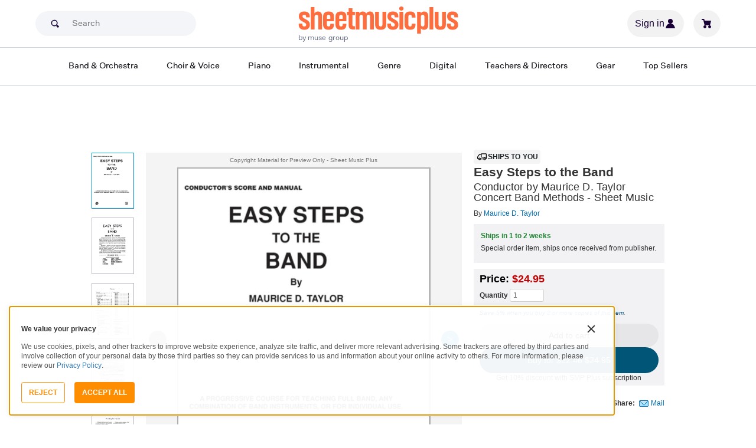

--- FILE ---
content_type: text/html; charset=UTF-8
request_url: https://www.sheetmusicplus.com/en/product/easy-steps-to-the-band-6914676.html?aff_id=69435
body_size: 30449
content:
<!doctype html>
<html lang="en">
<head>
    <title>Easy Steps to the Band by Maurice D. Taylor - Concert Band Methods - Sheet Music | Sheet Music Plus</title>
    <script>
    var sentryMethodsToSave = ['setUser', 'setTag', 'setTags', 'setExtra', 'setExtras', 'addBreadcrumb', 'setContext'];
    window.Sentry = {
        _lazy: true
    };
    var sentryLazyCallsQueue = [];
    var sentryLazyHandler = function () {
        var args = Array.prototype.slice.call(arguments)
        var methodName = args[0];
        var rest = args.slice(1);

        sentryLazyCallsQueue.push([methodName, rest])
    };

    sentryMethodsToSave.forEach(function (methodName) {
        window.Sentry[methodName] = sentryLazyHandler.bind(this, methodName);
    });

    function applySentryLazyData() {
        if (!sentryLazyCallsQueue) return;

        for (var i = 0; i < sentryLazyCallsQueue.length; i++) {
            var args = sentryLazyCallsQueue[i];
            var methodName = args[0];
            var restArgs = args[1];
            var method = window.Sentry[methodName];

            method && typeof method === 'function' && method.apply(window.Sentry, restArgs);
        }

        sentryLazyCallsQueue = undefined;
    }

    var errors = window.APPERROR ? (window.APPERROR.errors || []) : []
    var APPERROR = {
        errors,
        loggerLoaded: false,
    };
    var oldOnError = window.onerror;
    var loadScript = function (src, resolve) {
        APPERROR.loggerLoaded = true;
        var script = document.createElement('script');
        script.async = true;
        script.type = 'text/javascript';
        script.src = src;

        var changeState = function () {
            if (!loaded) {
                resolve()
                loaded = true;
            }
        };
        var loaded;

        script.onreadystatechange = changeState;
        script.onload = changeState;

        var node = document.getElementsByTagName('script')[0];
        node.parentNode.insertBefore(script, node);
    };

    APPERROR.loadErrorLogger = function (release) {
        var whitelistUrls = [
            new RegExp('https://www.sheetmusicplus.com/static')
        ];

        if (window.location.pathname !== '/') {
            whitelistUrls.push(new RegExp(window.location.href))
        }

        var tags = {};
                tags.country = 'US';
        tags.isAuthenticated = 'false';
        tags.userId = '0';
        
        !APPERROR.loggerLoaded && loadScript('https://www.sheetmusicplus.com/static/public/build/smp_old_static/202601/js/vendor/sentry-custom.min.8bd11362ad99c2addd9260af1e6aed5b.js', function () {
            console.log('[sentry]:', 'bundle successfully loaded')
            window.onerror = oldOnError;

            window.initSentry({
                dsn: 'https://7dae934824c0495bbd507151b8b8d794@sentry.sheetmusicplus.com/46',
                release: release,   
                allowUrls: whitelistUrls
            });

            window.Sentry.setTags(tags);
            window.Sentry.setUser({
                userId: tags.userId,
            });
            applySentryLazyData();

            var messages = APPERROR.errors.map(function (err) {
                return err[0];
            });
            APPERROR.errors
                .filter(function (error, index) {
                    return messages.indexOf(error[0]) === index;
                })
                .forEach(function (args) {
                    var error = args[0];

                    if (args.length > 1) {
                        window.onerror.apply(this, args);
                    } else if (typeof error === 'string') {
                        window.Sentry.captureMessage(error, 'error');
                    } else {
                        if (error === undefined) {
                            error = new Error('Caught undefined error');
                        }

                        window.Sentry.captureException(error);
                    }
                });
        })
    };

    function loadSentry() {
        if (APPERROR.hasFirstError) {
            return
        }

        function load() {
            APPERROR.loadErrorLogger('smp-web_app_1.02.46');
        }

        if (document.readyState === 'complete') {
            load();
        } else {
            window.addEventListener('load', load)
        }
        APPERROR.hasFirstError = true
    }

    if (APPERROR.errors && APPERROR.errors.length > 0) {
        loadSentry()
    }

    window.onerror = function () {
        // filter gtm script error
        if (arguments[0] === 'Script error.' && arguments[1] === '') {
            return;
        }

        APPERROR.errors.push(arguments);
        oldOnError && oldOnError.apply(this, arguments);

        loadSentry();
    };
</script>
        <meta http-equiv="Content-Type" content="text/html; charset=UTF-8"/>
    <meta name="viewport" content="width=device-width, initial-scale=1, maximum-scale=5, user-scalable=yes, viewport-fit=cover">
    <meta name="description" content="Shop and Buy Easy Steps to the Band sheet music. Conductor sheet music book by Maurice D. Taylor: Belwin Publishing at Sheet Music Plus. (AP.70201).">
<meta property="og:description" content="Shop and Buy Easy Steps to the Band sheet music. Conductor sheet music book by Maurice D. Taylor: Belwin Publishing at Sheet Music Plus. (AP.70201).">
<meta name="twitter:description" content="Shop and Buy Easy Steps to the Band sheet music. Conductor sheet music book by Maurice D. Taylor: Belwin Publishing at Sheet Music Plus. (AP.70201).">
<meta name="author" content="Maurice D. Taylor">
<meta property="og:title" content="Easy Steps to the Band by Maurice D. Taylor - Concert Band Methods - Sheet Music | Sheet Music Plus">
<meta property="og:type" content="product">
<meta property="og:site_name" content="Sheet Music Plus">
<meta property="og:url" content="https://www.sheetmusicplus.com/en/product/easy-steps-to-the-band-6914676.html">
<meta property="product:price:amount" content="24.95">
<meta property="product:price:currency" content="USD">
<meta property="og:image" content="https://www.sheetmusicplus.com/on/demandware.static/-/Sites-smp-main/default/dw1b307d1e/images/4676/6914676_cover-large_file.png">
<meta property="og:image:width" content="1200">
<meta property="og:image:height" content="1200">
<meta property="og:image:alt" content="Easy Steps to the Band by Maurice D. Taylor – Sheet Music">
<meta name="twitter:card" content="summary_large_image">
<meta name="twitter:site" content="@sheetmusicplus">
<meta name="twitter:creator" content="@sheetmusicplus">
<meta name="twitter:title" content="Easy Steps to the Band by Maurice D. Taylor - Concert Band Methods - Sheet Music | Sheet Music Plus">
<meta name="twitter:image" content="https://www.sheetmusicplus.com/on/demandware.static/-/Sites-smp-main/default/dw1b307d1e/images/4676/6914676_cover-large_file.png">
<meta name="twitter:image:alt" content="Sheet Music For Easy Steps to the Band By Maurice D. Taylor">
<meta name="csrf-param" content="_smp_s3ff3fsfm">
<meta name="csrf-token" content="zR8VcHsjMMG6AVlCfLG54sK6-QDgLMzI-hr6bzxzh9qGZiYxSkl0lM84GHFFwdzRgf6MWZJo4ZirN8wkeRjqiw==">

<link href="https://www.sheetmusicplus.com/en/product/easy-steps-to-the-band-6914676.html" rel="canonical">
<link href="https://www.sheetmusicplus.com/dw/image/v2/BJFX_PRD/on/demandware.static/-/Sites-smp-main/default/dw1b307d1e/images/4676/6914676_cover-large_file.png?sw=900&amp;sh=1200&amp;sm=fit" rel="preload" as="image" fetchpriority="high">
<link href="https://www.sheetmusicplus.com/static/public/build/smp_old_static/202601/css/score-view.4ff82b3ef1713ae68376249c62e406e2.css" rel="stylesheet">    <link rel="preconnect" href="https://cdnjs.cloudflare.com" />
<link rel="preconnect" href="https://maxcdn.bootstrapcdn.com" />
<link rel="preconnect" href="https://www.googletagmanager.com" />        <link href="https://www.sheetmusicplus.com/static/public/build/smp_old_static/202601/css/bootstrap.min.b202ad24898e2f16f21b893fde9d0444.css" rel="stylesheet">    <link href="https://cdnjs.cloudflare.com/ajax/libs/font-awesome/4.3.0/css/font-awesome.min.css" rel="preload" as="style" onload="this.rel='stylesheet'">
    <link href="https://www.sheetmusicplus.com/static/public/build/smp_old_static/202601/css/style.210d508dee66d0e499822d0803c5ce2d.css" rel="stylesheet"><link href="https://www.sheetmusicplus.com/static/public/build/smp_old_static/202601/css/global.bf816d8db0c4ab382ab3d5d218057fff.css" rel="stylesheet"><style>
            @font-face{font-display:swap;font-family:Muse Display Harmony;font-style:normal;font-weight:400;src:url("/static/public/fonts/muse/muse-display/MuseDisplay-Harmony.ttf") format("truetype")}@font-face{font-display:swap;font-family:Muse Display Rhythm;font-style:normal;font-weight:400;src:url("/static/public/fonts/muse/muse-display/MuseDisplay-Rhythm.ttf") format("truetype")}@font-face{font-display:swap;font-family:Muse Display Riff;font-style:normal;font-weight:400;src:url("/static/public/fonts/muse/muse-display/MuseDisplay-Riff.ttf") format("truetype")}@font-face{font-display:swap;font-family:Muse Display Symphony;font-style:normal;font-weight:400;src:url("/static/public/fonts/muse/muse-display/MuseDisplay-Symphony.ttf") format("truetype")}@font-face{font-display:swap;font-family:Muse Sans;font-style:normal;font-weight:300 900;src:url("/static/public/fonts/muse/muse-sans-vf/MuseSansVF.woff2") format("woff2"),url("/static/public/fonts/muse/muse-sans-vf/MuseSansVF.woff") format("woff"),url("/static/public/fonts/muse/muse-sans-vf/MuseSansVF.ttf") format("truetype")}
:root{--smp-border-radius-default:1px;--smp-border-radius-full:9999px}:root{--smp-color-accent-primary:#fe6d3e;--smp-color-accent-secondary:#0d0041;--smp-color-accent-content:#004b7a;--smp-color-action-primary:#ff7d53;--smp-color-action-secondary:#ebeef3;--smp-color-additional-attention:#d32139;--smp-color-additional-info:#8a6d3a;--smp-color-additional-info-subdued:#fcf8e3;--smp-color-additional-logo-main:#0a1257;--smp-color-additional-logo-accent:#fe6d3e;--smp-color-background-default:#fff;--smp-color-background-highlight:#f3f5f9;--smp-color-background-inactive:#ebeef3;--smp-color-content-primary:#18181e;--smp-color-content-secondary:#656a83;--smp-color-content-tertiary:#949aae;--smp-color-content-inactive:#99999c;--smp-color-content-on-color:#fff;--smp-color-exception-multilayer:rgba(0,0,0,.05);--smp-color-form-default:#7b819a;--smp-color-form-hovered:#52556a;--smp-color-form-pressed:#3f4150;--smp-color-form-active:#18181e;--smp-color-overlay-modal:rgba(0,0,0,.5);--smp-color-overlay-dropdown:rgba(0,0,0,var(--smp-state-overlay-dropdown));--smp-color-overlay-border:rgba(0,0,0,var(--smp-state-overlay-border));--smp-color-status-error:#b51c36;--smp-color-status-success:#017b22;--smp-color-status-warning:#c54900;--smp-color-stroke-default:#ced2dc;--smp-color-stroke-accent:#18181e}:root{--smp-spacing-4xs:1px;--smp-spacing-3xs:2px;--smp-spacing-2xs:4px;--smp-spacing-xs:8px;--smp-spacing-s:12px;--smp-spacing-m:16px;--smp-spacing-l:20px;--smp-spacing-2xl:24px;--smp-spacing-3xl:32px;--smp-spacing-4xl:40px;--smp-icon-size-s:16px;--smp-icon-size-m:36px}:root{--smp-font-family-fallback:Helvetica neue,Helvetica,sans-serif;--smp-font-family-muse-sans:"Muse Sans",var(--smp-font-family-fallback);--smp-font-family-muse-display-harmony:"Muse Display Harmony",var(--smp-font-family-fallback);--smp-font-family-muse-display-rhythm:"Muse Display Rhythm",var(--smp-font-family-fallback);--smp-font-family-muse-display-riff:"Muse Display Riff",var(--smp-font-family-fallback);--smp-font-family-muse-display-symphony:"Muse Display Symphony",var(--smp-font-family-fallback);--smp-font-weight-normal:400;--smp-font-weight-medium:500;--smp-font-weight-semibold:600;--smp-font-heading-xxl:400 88px/76px var(--smp-font-family-muse-display-harmony);--smp-font-heading-xl:400 72px/64px var(--smp-font-family-muse-display-harmony);--smp-font-heading-l:400 64px/56px var(--smp-font-family-muse-display-harmony);--smp-font-heading-m:400 56px/48px var(--smp-font-family-muse-display-harmony);--smp-font-heading-s:400 44px/36px var(--smp-font-family-muse-display-harmony);--smp-font-heading-xs:400 34px/32px var(--smp-font-family-muse-display-harmony);--smp-font-subtitle-l:500 32px/36px var(--smp-font-family-muse-sans);--smp-font-subtitle-m:500 24px/28px var(--smp-font-family-muse-sans);--smp-font-subtitle-m-display:500 24px/28px var(--smp-font-family-muse-display-harmony);--smp-font-subtitle-s:500 20px/24px var(--smp-font-family-muse-sans);--smp-font-body-l:400 17px/24px var(--smp-font-family-muse-sans);--smp-font-body-l-medium:500 17px/24px var(--smp-font-family-muse-sans);--smp-font-body-l-semibold:600 17px/24px var(--smp-font-family-muse-sans);--smp-font-body-s:400 15px/20px var(--smp-font-family-muse-sans);--smp-font-body-s-medium:500 15px/20px var(--smp-font-family-muse-sans);--smp-font-body-s-semibold:600 15px/20px var(--smp-font-family-muse-sans);--smp-font-caption-l:400 13px/16px var(--smp-font-family-muse-sans);--smp-font-caption-l-medium:500 13px/16px var(--smp-font-family-muse-sans);--smp-font-caption-l-semibold:600 13px/16px var(--smp-font-family-muse-sans);--smp-font-caption-s:400 11px/12px var(--smp-font-family-muse-sans);--smp-font-caption-s-medium:500 11px/12px var(--smp-font-family-muse-sans);--smp-font-caption-s-semibold:600 11px/12px var(--smp-font-family-muse-sans);--smp-font-mono-xl:400 15px/24px var(--smp-font-family-mono);--smp-font-mono-xl-medium:500 15px/24px var(--smp-font-family-mono);--smp-font-mono-xl-semibold:600 15px/24px var(--smp-font-family-mono);--smp-font-mono-l:400 14px/32px var(--smp-font-family-mono);--smp-font-mono-l-medium:500 14px/32px var(--smp-font-family-mono);--smp-font-mono-l-semibold:600 14px/32px var(--smp-font-family-mono);--smp-font-mono-m:400 13px/23.4px var(--smp-font-family-mono);--smp-font-mono-m-medium:500 13px/23.4px var(--smp-font-family-mono);--smp-font-mono-m-semibold:600 13px/23.4px var(--smp-font-family-mono);--smp-font-mono-s:400 12px/21.6px var(--smp-font-family-mono);--smp-font-mono-s-medium:500 12px/21.6px var(--smp-font-family-mono);--smp-font-mono-s-semibold:600 12px/21.6px var(--smp-font-family-mono);--smp-font-mono-xs:400 10px/18px var(--smp-font-family-mono);--smp-font-mono-xs-medium:500 10px/18px var(--smp-font-family-mono);--smp-font-mono-xs-semibold:600 10px/18px var(--smp-font-family-mono)}:root{--smp-box-shadow-popover:0px 4px 16px 0px rgba(0,0,0,.16);--smp-box-shadow-image:0px 8px 12px rgba(0,0,0,.15);--smp-box-shadow-thumbnail-active:0px 0px 0px 2px var(--smp-color-background-default) inset;--smp-color-modal-overlay:rgba(0,0,0,.52);--smp-transition-duration-default:0.2s}:root{--smp-state-default:1;--smp-state-hovered:0.8;--smp-state-pressed:0.6;--smp-state-disabled:0.4;--smp-state-overlay-dropdown:0.3;--smp-state-overlay-border:0.15}:root{--smp-layout-container-max-width:1240px}
.ButtonV2-button{-webkit-appearance:none;-moz-appearance:none;appearance:none;border:1px solid transparent;border-radius:50vh;font-size:16px;line-height:1;padding:14px 16px;text-align:center}.ButtonV2-small{font-size:14px;padding:12px}.ButtonV2-extraSmall{font-size:14px;padding:10px}.ButtonV2-primary{background:#015678;color:#fff}.ButtonV2-primary:hover{color:#fff;opacity:.8;-webkit-text-decoration:none;text-decoration:none}.ButtonV2-primary:focus{color:#fff;-webkit-text-decoration:none;text-decoration:none}.ButtonV2-primary:disabled{opacity:.4}.ButtonV2-secondary{background:rgba(0,0,0,.05);color:#180036}.ButtonV2-secondary:hover{color:#180036;opacity:.8;-webkit-text-decoration:none;text-decoration:none}.ButtonV2-secondary:focus{color:#180036;-webkit-text-decoration:none;text-decoration:none}.ButtonV2-secondary:disabled{opacity:.4}.ButtonV2-loading{opacity:.9;pointer-events:none}.ButtonV2-transparentBackground{background:transparent;border-color:transparent}.ButtonV2-transparentBackground:hover{background:transparent}.ButtonV2-transparentBackground:focus{background:transparent}
.experimentCouponBanner-experimentCouponBanner{position:sticky;top:0;width:100%;z-index:9999}@media (max-width:810px){.experimentCouponBanner-experimentCouponBanner{position:static}}
.choralSaleBadge-choralSaleBadge{background-color:#dd3700;color:var(--smp-color-content-on-color);display:inline-block;font:var(--smp-font-caption-l-medium);padding:var(--smp-spacing-2xs) var(--smp-spacing-xs);width:-moz-max-content;width:max-content}.choralSaleBadge-choralSaleBadge--mobile{display:none}@media (max-width:544px){.choralSaleBadge-choralSaleBadge{display:none}.choralSaleBadge-choralSaleBadge--mobile{display:inline-block;left:50%;position:absolute;top:0;transform:translateX(-50%) translateY(-100%)}}
    </style>
<style>
    .score-subscriptionInteractiveScoreBlock{background-color:#f2f2f5;display:flex;flex-direction:column;gap:var(--smp-spacing-s);padding:var(--smp-spacing-s)}.score-subscriptionInteractiveScoreBlock .score-title{font-size:18px;font-weight:700}.score-sidebarBlock{border:1px solid #cccccf;padding:16px 12px}.score-priceBlock{display:flex;flex-direction:column;gap:12px}.score-prices{display:flex;flex-direction:column;gap:4px}.score-firstOrderCoupon{margin-top:8px}.score-originalPriceValue{-webkit-text-decoration:line-through;text-decoration:line-through}.score-price{font-size:18px;font-weight:700}.score-priceWithoutCoupon{color:#555;font-weight:400;-webkit-text-decoration:line-through;text-decoration:line-through}.score-coupon{align-items:center;display:flex;font-size:10px;justify-content:space-between}.score-couponLabelWrapper{align-items:center;display:flex;gap:8px}.score-couponLabel{background-color:#ecf6ec;border-radius:4px;color:#017b22;font-weight:700;padding:2px 4px}.score-couponAppliedIndicator{align-items:center;display:flex;gap:4px}.score-couponValue{font-weight:700}.score-additioinalInfo{display:flex;flex-direction:column;gap:4px}.score-ctaWrapper{display:flex;flex-direction:column;gap:12px}.score-ctaWrapper--mobile{display:none}@media (max-width:544px){.score-ctaWrapper--mobile{background:#fff;bottom:0;box-shadow:0 2px 10px rgba(0,0,0,.2);display:flex;left:0;padding:15px 15px calc(15px + env(safe-area-inset-bottom));position:fixed;right:0;z-index:3}.score-ctaWrapper--desktop{display:none}}.score-buyNowCtaOldPrice{line-height:1;-webkit-text-decoration:line-through;text-decoration:line-through}.score-formatOptions{grid-gap:var(--smp-spacing-s);display:grid;gap:var(--smp-spacing-s);grid-template-columns:repeat(auto-fit,minmax(140px,1fr));margin-top:var(--smp-spacing-s);width:100%}.score-formatOption{background-color:var(--smp-color-background-default);border:2px solid var(--smp-color-stroke-default);cursor:pointer;display:flex;flex-direction:column;gap:var(--smp-spacing-2xs);margin:0;padding:var(--smp-spacing-s)}.score-formatOption:hover{background-color:rgba(1,86,120,.102);background-color:#0156781a;border-color:var(--smp-color-accent-content)}.score-formatOption--selected{background-color:rgba(1,86,120,.102);background-color:#0156781a;border:2px solid var(--smp-color-accent-content)}.score-formatOption--selected:hover{background-color:rgba(1,86,120,.102);background-color:#0156781a}.score-formatOption-header{align-items:center;display:flex;gap:var(--smp-spacing-2xs);width:100%}.score-formatOption-title{color:#180036;flex:1;font:var(--smp-font-caption-l);white-space:pre-wrap}.score-formatOption-price{color:var(--smp-color-content-primary);font-size:18px;font-weight:700;white-space:nowrap}.score-formatOption-description{color:var(--smp-color-content-secondary);font:var(--smp-font-caption-l)}
input[type="checkbox"].CheckboxV2-checkbox{background-color:var(--smp-color-background-default);border:1px solid #a7a4a9;border-radius:1px;height:20px;margin:0;width:20px}input[type="checkbox"].CheckboxV2-small{height:16px;width:16px}input[type="checkbox"].CheckboxV2-checkbox:disabled{opacity:.5}input[type="checkbox"].CheckboxV2-checkbox:checked{position:relative}input[type="checkbox"].CheckboxV2-primary:checked{background-color:#015678;border:1px solid #015678;position:relative}input[type="checkbox"].CheckboxV2-success:checked{background-color:#017b22;border:1px solid #017b22;position:relative}input[type="checkbox"].CheckboxV2-checkbox:checked::after{border:solid var(--smp-color-content-on-color);border-width:0 2px 2px 0;content:"";display:block;height:10px;left:50%;position:absolute;top:45%;transform:translate(-50%,-50%) rotate(45deg);width:5px}
input[type="radio"].RadioButton-radioButton{-webkit-appearance:none;-moz-appearance:none;appearance:none;background-color:var(--smp-color-background-default);border:1px solid #a7a4a9;border-radius:50%;height:16px;margin:0;width:16px}input[type="radio"].RadioButton-radioButton:disabled{opacity:.5}input[type="radio"].RadioButton-radioButton:checked{background-color:#015678;border:1px solid #015678;position:relative}@media (max-width:810px){input[type="radio"].RadioButton-radioButton:checked::before{content:none}}input[type="radio"].RadioButton-radioButton:checked::after{background-color:var(--smp-color-background-default);border-radius:50%;content:"";display:block;height:6px;left:50%;position:absolute;top:50%;transform:translate(-50%,-50%);width:6px}
</style>
<script class="js-global-script">
    (function() {
        var pattern = /crios/i;
        if (!pattern.test(window.navigator.userAgent)) return;

        var $$globalScript = document.querySelector('.js-global-script');
        $$globalScript.insertAdjacentHTML('afterEnd', '<link href="https://www.sheetmusicplus.com/static/public/build/smp_old_static/202601/css/chromeDefault.9f7cdb8a17db9249ac82ea1ed3f77716.css" rel="stylesheet">');
    })()
</script>
    <link rel="icon" type="image/png" href="https://www.sheetmusicplus.com/static/public/build/smp_old_static/202601/images/favicon/favicon.b265e1e678d44cc900a6635936b06373.ico" />
<link rel="icon" type="image/png" href="https://www.sheetmusicplus.com/static/public/build/smp_old_static/202601/images/favicon/favicon-32x32.20979d6726a5cbf8d5092c6373e36523.png" sizes="32x32" />
<link rel="icon" type="image/png" href="https://www.sheetmusicplus.com/static/public/build/smp_old_static/202601/images/favicon/favicon-16x16.41c7b6e36c5978c040e4bdf0089e4d38.png" sizes="16x16" />
<link rel="apple-touch-icon" sizes="180x180" href="https://www.sheetmusicplus.com/static/public/build/smp_old_static/202601/images/favicon/apple-touch-icon.581c54e6da9b233d1c36d917df93d658.png" />
<link rel="manifest" href="https://www.sheetmusicplus.com/static/public/build/smp_old_static/202601/images/favicon/site.9f46feb095df52b94a8d68ab36db6e14.webmanifest" />
<link rel="mask-icon" href="https://www.sheetmusicplus.com/static/public/build/smp_old_static/202601/images/favicon/safari-pinned-tab.b7f9d28b263c738aabe1ab099e305b90.svg" color="#fe6d3e" />
        <script>
        (function () {
            if ('serviceWorker' in navigator) {
                window.addEventListener('load', function() {
                    window.navigator.serviceWorker.register('/sw_smp.js').catch(function(error) {})
                })
            }
        })()
    </script>
    <script>
    function jQueryLoadObserver() {
        return new Promise(function (resolve, reject) {
            var attemps = 100;
            
            function check() {
                if (window.jQuery) {
                    console.log('jquery load observer success', attemps)
                    $(resolve);
                    return;
                }

                attemps--;

                if (!attemps) {
                    reject()
                } else {
                    setTimeout(check, 100)
                }
            }

            check()
        })
    }

    function loadAsync(url) {
        return new Promise(function (resolve, reject) {
            var script = document.createElement('script');
            script.async = true;
            script.src = url;
            script.onload = function() {
                resolve();
                            };
            script.onerror = reject;
            document.head.appendChild(script)
        })
    }
</script>
</head>
<body class="column_1">
        <div id="site-wrapper">
        <div id="site-canvas">
            <div id="wrapper1" class="product-detail">
                

    
<section class="js-react-island-csr-header dynamic-island-score-csr-header" style="min-height: 170px; min-width: 0px"></section>                <main id="mainSection1" class="b-main-content">
                    
    <div class="main-container container js-score-screen">
        <div id="mainBodyContent" class="clearfix layout--margin-top">
            <div class="aside t_sideBanner top_global_banner"></div>
            <div class="content" id="content">
                <div class="hide" id="productId">6914676</div>
                <div class="hide" id="productTitle">Easy Steps to the Band</div>
                <div class="hidden" id="skuId">6914676</div>
                <div class="hide" id="CRITEOProductId">6914676</div>
                <div class="hide" id="GTMPDPSkuId">6914676</div>
                <article>
                    <div class="score-content">
                        <section class="score-content--content productInfo">
                            
<section class="score-slider">
    <section class="score-slider--aside">
                                    <div class="score-slider--control score-slider--control__image active js-score-slider-control">
                <img
                    src="https://www.sheetmusicplus.com/dw/image/v2/BJFX_PRD/on/demandware.static/-/Sites-smp-main/default/dw1b307d1e/images/4676/6914676_cover-large_file.png?sw=900&sh=1200&sm=fit"
                    class="js-score-slider-image"
                    itemprop="image"
                    alt="Easy Steps to the Band Concert Band Methods scores gallery preview page 1"
                    title="Easy Steps to the Band"
                    onerror="javascript:this.src='https://www.sheetmusicplus.com/static/public/build/smp_old_static/202601/images/no_image_available_medium_large.d0f85ee2c59d1236d0d813566495a1dd.gif';this.style='opacity:1';this.onerror=null"
                    data-preview-page="1"
                />
            </div>
                                        <div class="score-slider--control score-slider--control__image js-score-slider-control">
                <img
                    src="https://www.sheetmusicplus.com/dw/image/v2/BJFX_PRD/on/demandware.static/-/Sites-smp-main/default/dwa2cf4ab3/images/4676/6914676_file_1_page_0.png?sw=900&sh=1200&sm=fit"
                    class="js-score-slider-image"
                    alt="Easy Steps to the Band Concert Band Methods scores gallery preview page 2"
                    title="Easy Steps to the Band"
                    onerror="javascript:this.src='https://www.sheetmusicplus.com/static/public/build/smp_old_static/202601/images/no_image_available_medium_large.d0f85ee2c59d1236d0d813566495a1dd.gif';this.style='opacity:1';this.onerror=null"
                    data-preview-page="2"
                >
            </div>
                        <div class="score-slider--control score-slider--control__image js-score-slider-control">
                <img
                    src="https://www.sheetmusicplus.com/dw/image/v2/BJFX_PRD/on/demandware.static/-/Sites-smp-main/default/dw6f2fb006/images/4676/6914676_file_1_page_1.png?sw=900&sh=1200&sm=fit"
                    class="js-score-slider-image"
                    alt="Easy Steps to the Band Concert Band Methods scores gallery preview page 3"
                    title="Easy Steps to the Band"
                    onerror="javascript:this.src='https://www.sheetmusicplus.com/static/public/build/smp_old_static/202601/images/no_image_available_medium_large.d0f85ee2c59d1236d0d813566495a1dd.gif';this.style='opacity:1';this.onerror=null"
                    data-preview-page="3"
                >
            </div>
                        <div class="score-slider--control score-slider--control__image js-score-slider-control">
                <img
                    src="https://www.sheetmusicplus.com/dw/image/v2/BJFX_PRD/on/demandware.static/-/Sites-smp-main/default/dwe8b668b4/images/4676/6914676_file_1_page_2.png?sw=900&sh=1200&sm=fit"
                    class="js-score-slider-image"
                    alt="Easy Steps to the Band Concert Band Methods scores gallery preview page 4"
                    title="Easy Steps to the Band"
                    onerror="javascript:this.src='https://www.sheetmusicplus.com/static/public/build/smp_old_static/202601/images/no_image_available_medium_large.d0f85ee2c59d1236d0d813566495a1dd.gif';this.style='opacity:1';this.onerror=null"
                    data-preview-page="4"
                >
            </div>
                        <div class="score-slider--control score-slider--control__image js-score-slider-control">
                <img
                    src="https://www.sheetmusicplus.com/dw/image/v2/BJFX_PRD/on/demandware.static/-/Sites-smp-main/default/dw45c4a30a/images/4676/6914676_file_1_page_3.png?sw=900&sh=1200&sm=fit"
                    class="js-score-slider-image"
                    alt="Easy Steps to the Band Concert Band Methods scores gallery preview page 5"
                    title="Easy Steps to the Band"
                    onerror="javascript:this.src='https://www.sheetmusicplus.com/static/public/build/smp_old_static/202601/images/no_image_available_medium_large.d0f85ee2c59d1236d0d813566495a1dd.gif';this.style='opacity:1';this.onerror=null"
                    data-preview-page="5"
                >
            </div>
                        <div class="score-slider--control score-slider--control__image js-score-slider-control">
                <img
                    src="https://www.sheetmusicplus.com/dw/image/v2/BJFX_PRD/on/demandware.static/-/Sites-smp-main/default/dwcfb6db91/images/4676/6914676_file_1_page_4.png?sw=900&sh=1200&sm=fit"
                    class="js-score-slider-image"
                    alt="Easy Steps to the Band Concert Band Methods scores gallery preview page 6"
                    title="Easy Steps to the Band"
                    onerror="javascript:this.src='https://www.sheetmusicplus.com/static/public/build/smp_old_static/202601/images/no_image_available_medium_large.d0f85ee2c59d1236d0d813566495a1dd.gif';this.style='opacity:1';this.onerror=null"
                    data-preview-page="6"
                >
            </div>
                        <div class="score-slider--control score-slider--control__image js-score-slider-control">
                <img
                    src="https://www.sheetmusicplus.com/dw/image/v2/BJFX_PRD/on/demandware.static/-/Sites-smp-main/default/dw7754d144/images/4676/6914676_file_1_page_5.png?sw=900&sh=1200&sm=fit"
                    class="js-score-slider-image"
                    alt="Easy Steps to the Band Concert Band Methods scores gallery preview page 7"
                    title="Easy Steps to the Band"
                    onerror="javascript:this.src='https://www.sheetmusicplus.com/static/public/build/smp_old_static/202601/images/no_image_available_medium_large.d0f85ee2c59d1236d0d813566495a1dd.gif';this.style='opacity:1';this.onerror=null"
                    data-preview-page="7"
                >
            </div>
                        <div class="score-slider--control score-slider--control__image js-score-slider-control">
                <img
                    src="https://www.sheetmusicplus.com/dw/image/v2/BJFX_PRD/on/demandware.static/-/Sites-smp-main/default/dw0a3be43f/images/4676/6914676_file_1_page_6.png?sw=900&sh=1200&sm=fit"
                    class="js-score-slider-image"
                    alt="Easy Steps to the Band Concert Band Methods scores gallery preview page 8"
                    title="Easy Steps to the Band"
                    onerror="javascript:this.src='https://www.sheetmusicplus.com/static/public/build/smp_old_static/202601/images/no_image_available_medium_large.d0f85ee2c59d1236d0d813566495a1dd.gif';this.style='opacity:1';this.onerror=null"
                    data-preview-page="8"
                >
            </div>
                        </section>
    <section class="overlay score-slider--content ">
        <div class="score-slider--copyright text-center text-muted">
            Copyright Material for Preview Only - Sheet Music Plus
        </div>
        <div class="js-score-slider score-slider--slider">
            <div class="score-slider--page">
                <div class="score-slider--image-wrapper">
                    <img
                        src="https://www.sheetmusicplus.com/dw/image/v2/BJFX_PRD/on/demandware.static/-/Sites-smp-main/default/dw1b307d1e/images/4676/6914676_cover-large_file.png?sw=900&sh=1200&sm=fit"
                        alt="Easy Steps to the Band by Maurice D. Taylor Concert Band Methods - Sheet Music"
                        title="Easy Steps to the Band"
                        itemprop="image"
                        onerror="javascript:this.src='https://www.sheetmusicplus.com/static/public/build/smp_old_static/202601/images/no_image_available_medium_large.d0f85ee2c59d1236d0d813566495a1dd.gif';this.style='opacity:1';this.onerror=null"
                    />
                </div>    
            </div>
                                                <div class="score-slider--page">
                        <div class="score-slider--image-wrapper">
                            <img 
                                src="https://www.sheetmusicplus.com/dw/image/v2/BJFX_PRD/on/demandware.static/-/Sites-smp-main/default/dwa2cf4ab3/images/4676/6914676_file_1_page_0.png?sw=900&sh=1200&sm=fit"                                 alt="Easy Steps to the Band by Maurice D. Taylor Concert Band Methods - Sheet Music page 2" 
                                title="Easy Steps to the Band"
                                onerror="javascript:this.src='https://www.sheetmusicplus.com/static/public/build/smp_old_static/202601/images/no_image_available_medium_large.d0f85ee2c59d1236d0d813566495a1dd.gif';this.style='opacity:1';this.onerror=null"
                            />
                        </div>
                    </div>
                                    <div class="score-slider--page">
                        <div class="score-slider--image-wrapper">
                            <img 
                                src="https://www.sheetmusicplus.com/dw/image/v2/BJFX_PRD/on/demandware.static/-/Sites-smp-main/default/dw6f2fb006/images/4676/6914676_file_1_page_1.png?sw=900&sh=1200&sm=fit"                                 alt="Easy Steps to the Band by Maurice D. Taylor Concert Band Methods - Sheet Music page 3" 
                                title="Easy Steps to the Band"
                                onerror="javascript:this.src='https://www.sheetmusicplus.com/static/public/build/smp_old_static/202601/images/no_image_available_medium_large.d0f85ee2c59d1236d0d813566495a1dd.gif';this.style='opacity:1';this.onerror=null"
                            />
                        </div>
                    </div>
                                    <div class="score-slider--page">
                        <div class="score-slider--image-wrapper">
                            <img 
                                src="https://www.sheetmusicplus.com/dw/image/v2/BJFX_PRD/on/demandware.static/-/Sites-smp-main/default/dwe8b668b4/images/4676/6914676_file_1_page_2.png?sw=900&sh=1200&sm=fit"                                 alt="Easy Steps to the Band by Maurice D. Taylor Concert Band Methods - Sheet Music page 4" 
                                title="Easy Steps to the Band"
                                onerror="javascript:this.src='https://www.sheetmusicplus.com/static/public/build/smp_old_static/202601/images/no_image_available_medium_large.d0f85ee2c59d1236d0d813566495a1dd.gif';this.style='opacity:1';this.onerror=null"
                            />
                        </div>
                    </div>
                                    <div class="score-slider--page">
                        <div class="score-slider--image-wrapper">
                            <img 
                                src="https://www.sheetmusicplus.com/dw/image/v2/BJFX_PRD/on/demandware.static/-/Sites-smp-main/default/dw45c4a30a/images/4676/6914676_file_1_page_3.png?sw=900&sh=1200&sm=fit"                                 alt="Easy Steps to the Band by Maurice D. Taylor Concert Band Methods - Sheet Music page 5" 
                                title="Easy Steps to the Band"
                                onerror="javascript:this.src='https://www.sheetmusicplus.com/static/public/build/smp_old_static/202601/images/no_image_available_medium_large.d0f85ee2c59d1236d0d813566495a1dd.gif';this.style='opacity:1';this.onerror=null"
                            />
                        </div>
                    </div>
                                    <div class="score-slider--page">
                        <div class="score-slider--image-wrapper">
                            <img 
                                src="https://www.sheetmusicplus.com/dw/image/v2/BJFX_PRD/on/demandware.static/-/Sites-smp-main/default/dwcfb6db91/images/4676/6914676_file_1_page_4.png?sw=900&sh=1200&sm=fit"                                 alt="Easy Steps to the Band by Maurice D. Taylor Concert Band Methods - Sheet Music page 6" 
                                title="Easy Steps to the Band"
                                onerror="javascript:this.src='https://www.sheetmusicplus.com/static/public/build/smp_old_static/202601/images/no_image_available_medium_large.d0f85ee2c59d1236d0d813566495a1dd.gif';this.style='opacity:1';this.onerror=null"
                            />
                        </div>
                    </div>
                                    <div class="score-slider--page">
                        <div class="score-slider--image-wrapper">
                            <img 
                                src="https://www.sheetmusicplus.com/dw/image/v2/BJFX_PRD/on/demandware.static/-/Sites-smp-main/default/dw7754d144/images/4676/6914676_file_1_page_5.png?sw=900&sh=1200&sm=fit"                                 alt="Easy Steps to the Band by Maurice D. Taylor Concert Band Methods - Sheet Music page 7" 
                                title="Easy Steps to the Band"
                                onerror="javascript:this.src='https://www.sheetmusicplus.com/static/public/build/smp_old_static/202601/images/no_image_available_medium_large.d0f85ee2c59d1236d0d813566495a1dd.gif';this.style='opacity:1';this.onerror=null"
                            />
                        </div>
                    </div>
                                    <div class="score-slider--page">
                        <div class="score-slider--image-wrapper">
                            <img 
                                src="https://www.sheetmusicplus.com/dw/image/v2/BJFX_PRD/on/demandware.static/-/Sites-smp-main/default/dw0a3be43f/images/4676/6914676_file_1_page_6.png?sw=900&sh=1200&sm=fit"                                 alt="Easy Steps to the Band by Maurice D. Taylor Concert Band Methods - Sheet Music page 8" 
                                title="Easy Steps to the Band"
                                onerror="javascript:this.src='https://www.sheetmusicplus.com/static/public/build/smp_old_static/202601/images/no_image_available_medium_large.d0f85ee2c59d1236d0d813566495a1dd.gif';this.style='opacity:1';this.onerror=null"
                            />
                        </div>
                    </div>
                                    </div>
    </section>
</section>
                        </section>
                        <section class="score-content--header">
                            <header>
                                
  <div class="score-view-format-badge">
    <img src="https://www.sheetmusicplus.com/static/public/build/smp_old_static/202601/images/icons/truck.5d0e78774bb21d04444d91d09696f161.svg" alt="" width="20" height="20˝" class="score-view-format-badge__icon">
    <p class="score-view-format-badge__text">Ships to you</p>
  </div>
                                <h1 class="score-content--title">
    Easy Steps to the Band    <span class="h1subName">
                    Conductor                            by Maurice D. Taylor                            Concert Band Methods                            - Sheet Music
            </span>
</h1>
    <span>By&nbsp;<a href="/en/category/artists/m/maurice-d-taylor/" title="Maurice D. Taylor">Maurice D. Taylor</a></span>
                            </header>
                                                        <section class="score-content--footer">
                                        <div class="rightAside">
                            
        <section class="score-view-format-block">
      <p class="score-view-format-block__title js-lead-time-title">Ships in 1 to 2 weeks</p>
      <p class="score-view-format-block__description">Special order item, ships once received from publisher.</p>
    </section>
                                        <section class="priceBox">
    <div class="buttonBox">
                    <p class="price salePrice">
                <span class="black">Price:</span>
                <span>
                                    <span>$24.95</span>
                                    </span>
            </p>
            
        <input type="hidden" name="convertedListPrice" id="convertedListPrice" value="">
        <input type="hidden" name="originalSalePrice" id="originalSalePrice" value="">
        <input type="hidden" name="convertedSalePrice" id="convertedSalePrice" value="">

        
        <div class="qtyBox">
            <label for="qty"><b>Quantity</b></label> <input name="textfield" type="number" aria-label="Quantity" id="qty" value="1" size="4" max="9999" min="1" class="textInput qty qtyText jQ_maxLength jQ_securityCode js-ga-qty" onkeypress="return( /[\d]/.test(String.fromCharCode(event.keyCode)))">
        </div>
                                <div>
  <p class="save">
    <a href="###" data-toggle="modal" data-target="#TwoPricing" class="lightBox_newReleases1" rel="nofollow">
      <strong>Save 5%</strong>
      when you buy 2 or more copies of this item.</a>
  </p>

  <div class="modal" id="TwoPricing" role="dialog" backdrop="static" style="display: none;">
    <div class="modal-dialog">
      <!-- Modal content-->
      <div class="modal-content">
        <div class="modal-header">
          <div class="popupTitle">
            <button type="button" class="close" data-dismiss="modal">Close X</button>
            <p class="modal-title"><strong class="fs18">2+ Pricing</strong></p>
          </div>
        </div>
        <div class="modal-body">
          <div class="row">
            <div class="col-sm-12">
              <section class="savePopInfo">
                <div class="summary">
                  <ul>
                    <li>
                      <div class="savePopImgInfo">
                        <p class="savePopTitle">Save on Multiple Copies</p>
                        <p>Order two or more copies of the same title and we'll automatically give you 5% off list price on that title.</p>
                        <p> To get <strong>2+ Pricing</strong> , just add two or more copies of a title to your shopping cart. Your discount will be immediately applied to your order. </p>
                      </div>
                    </li>
                    <li>
                      <div class="consize">
                        <p> Sale titles, hymnals, and ShowKits (MTI's Broadway Junior Collection, Getting to Know... Collection (G2K) and MTI's Kids Collection) do not qualify for <strong>2+ Pricing</strong> </p>
                        <p> If you have any questions or comments regarding <strong>2+ Pricing</strong> , please feel free to email us at <a href="mailto:support@sheetmusicplus.com">support@sheetmusicplus.com</a> </p>
                      </div>
                    </li>
                  </ul>
                </div>
              </section>
            </div>
          </div>
        </div>

        <div class="modal-footer"></div>
      </div>
    </div>
  </div>
</div>                                                    <div class="add-to-cart-button-wrapper add-to-cart-button-wrapper--multiple">
                        <button class="ButtonV2-button ButtonV2-small ButtonV2-secondary js-ga-add-to-cart" data-gtmga4data="{&quot;item_id&quot;:6914676,&quot;item_name&quot;:&quot;Easy Steps to the Band&quot;,&quot;price&quot;:24.95,&quot;currencyCode&quot;:&quot;USD&quot;}">Add to cart</button>
                            <button class="ButtonV2-button ButtonV2-small ButtonV2-primary js-buy-now-button" data-gtmga4data="{&quot;item_id&quot;:6914676,&quot;item_name&quot;:&quot;Easy Steps to the Band&quot;,&quot;price&quot;:24.95,&quot;currencyCode&quot;:&quot;USD&quot;}">
                    Buy for $22.46                    <span class="strikePrice">$24.95</span>
                </button>
                <div class="center">
                    Get 10% discount with SMP Plus subscription
                </div>
                    </div>
    </div>
</section>
            </div>
<div>
        <section class="shareThis">
        <b>Share:</b>
        <a
            href="###"
            class="emailToFriend_res"
            data-toggle="modal"
            data-target="#tellAFriend"
            rel="nofollow"
        >Mail</a>
    </section>
    <div class="hide" id="GTMSocialTarget">/en/product/easy-steps-to-the-band-6914676.html?aff_id=69435</div>
</div>
                            </section>
                        </section>
                    </div>
                </article>
                <section class="carousel productCarousel">
                    <header class="carouselTitle">
                        <h2 class="js-details-title" data-rt-title="Details">Details</h2>
                    </header>
                    <section class="score-meta">
                        <ul class="score-meta--list">
    <li class="score-meta--item">
                    <dl>
                <dt>
                    Ensembles:</dt>
                <dd>
                                                                        <a href="/en/category/ensembles/band/concert-band/concert-band-methods/">Concert Band Methods</a>
                                                            </dd>
            </dl>
                    <dl>
                <dt>
                    Composers:</dt>
                <dd>
                                                                        <a href="/en/category/composers/m/maurice-d-taylor/">Maurice D. Taylor</a>
                                                            </dd>
            </dl>
                    <dl>
                <dt>
                    Publishers:</dt>
                <dd>
                                                                        <a href="/en/category/publishers/b/belwin-music/">Belwin Music</a>
                                                            </dd>
            </dl>
                    <dl>
                <dt>
                    Series:</dt>
                <dd>
                                                                        <a href="/en/category/series/e/easy-steps-to-the-band/">Easy Steps to the Band</a>
                                                            </dd>
            </dl>
                    <dl>
                <dt>
                    UPC:</dt>
                <dd>
                                                                        <span>029156634273</span><br/>
                                                            </dd>
            </dl>
                    <dl>
                <dt>
                    ISBN:</dt>
                <dd>
                                                                        <span>9780757991028</span><br/>
                                                            </dd>
            </dl>
            </li>
</ul>

                        <ul class="score-meta--list">
    <li class="score-meta--item">
                    <dl>
                <dt>
                    Format:</dt>
                <dd>
                                                                        <a href="/en/category/formats/collection-songbook/">Collection / Songbook</a>
                                                            </dd>
            </dl>
                    <dl>
                <dt>
                    Item types:</dt>
                <dd>
                                                                        <a href="/en/category/item-types/physical/">Physical</a>
                                                            </dd>
            </dl>
                    <dl>
                <dt>
                    Instructionals:</dt>
                <dd>
                                                                        <a href="/en/category/instructionals/methods-and-more/">Methods and More</a>
                                                            </dd>
            </dl>
                    <dl>
                <dt>
                    Artist:</dt>
                <dd>
                                                                        <a href="/en/category/artists/m/maurice-d-taylor/">Maurice D. Taylor</a>
                                                            </dd>
            </dl>
                    <dl>
                <dt>
                    Usages:</dt>
                <dd>
                                                                        <a href="/en/category/instruments/?prefn1=usages&prefv1=School+and+Community">School and Community</a>
                                                            </dd>
            </dl>
                    <dl>
                <dt>
                    Number of Pages:</dt>
                <dd>
                                                                        <span>240 </span><br/>
                                                            </dd>
            </dl>
                    <dl>
                <dt>
                    Shipping Weight:</dt>
                <dd>
                                                                        <span>1.66 pounds</span><br/>
                                                            </dd>
            </dl>
            </li>
</ul>

                    </section>
                </section>
                <section class="productTabs visible-xs visible-sm panel-group tablist">
                    <div class="panel panel-default responsive-panel first-div">
                        <div class="panel-heading" role="tab" id="detailedDescriptionHeader">
                            <div class="panel-title">
                                <a class="collapsed pdp_tab" data-toggle="collapse" href="#detailedDescription" aria-selected="false" aria-controls="detailedDescription">
                                    <h2 class="js-detailed-description-title" data-rt-title="Detailed Description">Detailed Description</h2>
                                    <i class="fa fa-chevron-right pull-right"></i>
                                    <i class="fa fa-chevron-down pull-right"></i>
                                </a>
                            </div>
                        </div>
                        <div id="detailedDescription" class="panel-collapse collapse" role="tabpanel" aria-labelledby="detailedDescriptionHeader">
                            <div class="panel-body">
                                <div class="description">
    <div>Concert Band Conductor <p>SKU: AP.70201</p> <i>Conductor</i>. Composed by Maurice D. Taylor. Concert Band Method; Method/Instruction. Book. 240 pages. Belwin Music #00-70201. Published by Belwin Music (AP.70201). <p>ISBN 9780757991028. UPC: 029156634273. English.</p><p>A progressive course for teaching full band, any combination of band instruments, or for individual use.</p></div>        </div>

                            </div>
                        </div>
                    </div>
                                        <div class="panel panel-default responsive-panel">
                    </div>
                </section>

                <section class="productTabs hidden-xs hidden-sm tablist">

                    <ul class="nav nav-tabs" role="tablist">
                        <li role="presentation" class="active tabUnit recently">
                            <a class="aj" href="#detailedTab" role="tab" data-toggle="tab" aria-controls="detailedTab" aria-selected="true" id="detailedTab-label">
                                <h2 class="js-detailed-description-title" data-rt-title="Detailed Description">Detailed Description</h2>
                            </a>
                        </li>
                                                                    </ul>

                    <div class="tab-content">
                        <div role="tabpanel" class="tab-pane fade in active" id="detailedTab" aria-labelledby="detailedTab-label">
                            <div class="description">
    <div>Concert Band Conductor <p>SKU: AP.70201</p> <i>Conductor</i>. Composed by Maurice D. Taylor. Concert Band Method; Method/Instruction. Book. 240 pages. Belwin Music #00-70201. Published by Belwin Music (AP.70201). <p>ISBN 9780757991028. UPC: 029156634273. English.</p><p>A progressive course for teaching full band, any combination of band instruments, or for individual use.</p></div>        </div>

                        </div>
                                                                    </div>
                </section>

                
                <div class="modal" id="viewLarger" role="dialog">
                    <div class="modal-dialog lookInsideImage">
                        <!-- Modal content-->
                        <div class="modal-content viewLargerImageModal">
                            <div class="modal-header">
                                <input type="hidden" class="closeModal" data-dismiss="modal"/>
                                <button type="button" class="close" onclick="destroyLargeModal();">Close X</button>
                                <p class="modal-title"><strong>Preview:</strong>&nbsp;Easy Steps to the Band</p>
                            </div>
                            <div class="modal-body">
                                <div class="viewLargerPop">
                                    
                                                                    </div>
                            </div>
                        </div>
                    </div>
                </div>

                <!--  <div class="pdpFormPop"> -->
                <div id="tellAFriend" class="modal big-modal tell-friend tellAFriend" role="dialog">
                    <div class="modal-dialog">
                        <!-- Modal content-->
                        <div class="modal-content">
                            <div class="modal-header">
                                <button type="button" class="close" data-dismiss="modal">Close X</button>
                                <p class="modal-title">Tell A Friend</p>
                            </div>
                            <div class="modal-body">
                                <div class="row">
                                    <div class="col-sm-12">
                                        <div class="col-md-8 outer-box">
                                            <div class="row reviewProduct">
                                                <label class="title">Easy Steps to the Band</label>
                                                <p class="desc"></p>
                                            </div>
                                            <form action="/score/action/email/send" method="post">
                                                <input type="hidden" name="productId" class="emailProductId" value="6914676"/>
                                                <input type="hidden" name="sku" class="emailSkuId" value=""/>
                                                <input type="hidden" name="title" class="displayName" value=""/>
                                                <input type="hidden" name="title" class="emailTitle" value=""/>
                                                <input type="hidden" name="itemNumber" class="emailItemNumber" value=""/>
                                                <input type="hidden" name="imageUrl" class="emailImageUrl" value=""/>
                                                <input type="hidden" name="originalListPriceParam" class="originalListPriceParam"/>
                                                <input type="hidden" name="convertedListPriceParam" class="convertedListPriceParam"/>
                                                <input type="hidden" name="originalSalePriceParam" class="originalSalePriceParam"/>
                                                <input type="hidden" name="convertedSalePriceParam" class="convertedSalePriceParam"/>
                                                <input type="hidden" name="leadTime" class="leadTime"/>
                                                <input type="hidden" name="_smp_s3ff3fsfm" value="zR8VcHsjMMG6AVlCfLG54sK6-QDgLMzI-hr6bzxzh9qGZiYxSkl0lM84GHFFwdzRgf6MWZJo4ZirN8wkeRjqiw==" />

                                                <div class="row error">
                                                    <!-- <span>Error! <br /> Sorry but your review could not be submitted, please verify the form and try again.</span>  -->
                                                </div>
                                                <div class="row top-border form-group">
                                                    <p class="req-text details"><strong>*</strong> = required</p>

                                                    <div class="col-sm-5 modal-label-text hidden-xs require"><label>Send to email(s):</label></div>
                                                    <div class="col-sm-7 details">
                                                        <input name="friendEmails" type="text" class="form-control small-box first-box  jQ_maxLength" placeholder="Send to email(s)" size="60" aria-label="Send to emails"/>
                                                        <p class="tips hidden-xs">To send to more than one person, separate addresses with a comma.</p>
                                                    </div>
                                                    <div class="col-sm-5 modal-label-text hidden-xs require"><label>Your name:</label></div>
                                                    <div class="col-sm-7 details"><input type="text" name="yourName" class="form-control small-box jQ_maxLength" maxlength="50" size="50" placeholder="Your name" aria-label="Your name"/></div>
                                                    <div class="col-sm-5 modal-label-text hidden-xs require"><label>Your email:</label></div>
                                                    <div class="col-sm-7 details"><input type="text" name="yourEmail" class="form-control small-box yourEmail jQ_maxLength" maxlength="60" size="60" placeholder="Your email" aria-label="Your email"/></div>
                                                    <div class="col-sm-5 modal-label-text hidden-xs require"><label>Personal message:</label></div>
                                                    <div class="col-sm-7 details">
                                                        <textarea name="personalMessage" class="form-control last-box textarea personalMessage jQ_maxLength" maxlength="300" size="300" placeholder="Personal message" aria-label="Personal message"></textarea>
                                                    </div>
                                                </div>
                                                <div class="row top-border">
                                                    <div class="pad10 txt-right">
                                                        <input name="button" type="button" class="btn btn-default sendEmail emailSubmitBtn GoogleAnalyticsPDPSocialSend" value="Send Email"/>
                                                    </div>
                                                </div>
                                            </form>
                                        </div>
                                        <div class="col-md-4 instruction-text col-xs-12">
                                            <p>Tell a friend (or remind yourself) about this product. We'll instantly send an email containing product info and a link to it. You may also enter a personal message.</p>         <p>We do not use or store email addresses from this form for any other purpose than sending your share email.</p>         <p>Read our <a href="https://help.sheetmusicplus.com/en/articles/12088471-privacy-policy">Privacy Policy</a>.</p></div>
                                    </div>
                                </div>
                            </div>


                        </div>
                    </div>
                </div>
                <div class="modal" id="digitalPrintMP3" role="dialog" backdrop="static">
                    <div class="modal-dialog">
                        <!-- Modal content-->
                        <div class="modal-content">
                            <div class="modal-header">
                                <div class="popupTitle">
                                    <button type="button" class="close" data-dismiss="modal">Close X</button>
                                    <p class="modal-title"><strong class="fs18">Learn about MP3s</strong></p>
                                </div>
                            </div>
                            <div class="modal-body">
                                <div class="row">
                                    <div class="col-sm-12">
                                        After purchase, you can download your MP3 from your Sheet Music Plus Digital Library - no software installation is necessary! You can also listen to your MP3 at any time in your Digital Library.
                                    </div>
                                </div>
                            </div>
                            <div class="modal-footer"></div>
                        </div>
                    </div>
                </div><div class="modal" id="digitalPrintSmart" role="dialog" backdrop="static">
                    <div class="modal-dialog">
                        <!-- Modal content-->
                        <div class="modal-content">
                            <div class="modal-header">
                                <div class="popupTitle">
                                    <button type="button" class="close" data-dismiss="modal">Close X</button>
                                    <p class="modal-title"><strong class="fs18">Learn about Smart Music</strong></p>
                                </div>
                            </div>
                            <div class="modal-body">
                                <div class="row">
                                    <div class="col-sm-12">
                                        After purchase, you can download your Smart Music from your Sheet Music Plus Digital Library - no software installation is necessary! You can also download at any time in your Digital Library.
                                    </div>
                                </div>
                            </div>
                            <div class="modal-footer"></div>
                        </div>
                    </div>
                </div><div class="modal" id="digitalPrintVideo" role="dialog" backdrop="static">
                    <div class="modal-dialog">
                        <!-- Modal content-->
                        <div class="modal-content">
                            <div class="modal-header">
                                <div class="popupTitle">
                                    <button type="button" class="close" data-dismiss="modal">Close X</button>
                                    <p class="modal-title"><strong class="fs18">Learn about Digital Video</strong></p>
                                </div>
                            </div>
                            <div class="modal-body">
                                <div class="row">
                                    <div class="col-sm-12">
                                        After purchase you can download your video from your Digital Library.  Your video is in XX format and is playable on most pre-installed video players.
                                    </div>
                                </div>
                            </div>
                            <div class="modal-footer"></div>
                        </div>
                    </div>
                </div>

                                        <aside class="carousel productCarousel js-recommendation">
        <div class="carouselTitle">
            <h2 class="js-recommendation-title" data-rt-title="You may also like">You may also like</h2>
        </div>
        <div class="carouselContent1">
            <ul>
                                    <li class="carouselItem" data-interlinking="scores">
                        <article class="item 6914745" data-id="6914745">

                            <div class="overlay ">
                                <a href="/en/product/easy-steps-to-the-band-6914745.html" class="js-score-recommendation-item" onclick="dataLayer.push({'GTMSpotLigthSkuId': '6914745','event': 'GTMSpotLightViewTriggered'});" aria-hidden="true" data-id="6914745" data-title="Easy Steps to the Band">
                                    <span>Easy Steps to the Band</span>
                                    <br/>
                                    <br/>
                                    <img data-src="https://www.sheetmusicplus.com/smp-cdn-assets/items/6914745/cover_images/cover-large_file.png@110" aria-label="" alt="Easy Steps to the Band mini preview" title="" class="lazyload img" width="85" height="110" style="max-width: 85px; max-height: 110px;" onerror="javascript:this.src='https://www.sheetmusicplus.com/static/public/build/smp_old_static/202601/images/no_image_available_small.0667abc9ce8666facc52b44033e37f86.gif';this.style='opacity:1';this.onerror=null"/>
                                                                    </a>
                            </div>
                            <p class="rating">
                            </p>
                            <div class="price" data-id="price_6914745">
                                <p class="price">
                                    <span class="salePrice">$7.99</span>
                                </p>
                            </div>

                        </article>
                    </li>
                                    <li class="carouselItem" data-interlinking="scores">
                        <article class="item 6914648" data-id="6914648">

                            <div class="overlay ">
                                <a href="/en/product/easy-steps-to-the-band-6914648.html" class="js-score-recommendation-item" onclick="dataLayer.push({'GTMSpotLigthSkuId': '6914648','event': 'GTMSpotLightViewTriggered'});" aria-hidden="true" data-id="6914648" data-title="Easy Steps to the Band">
                                    <span>Easy Steps to the Band</span>
                                    <br/>
                                    <br/>
                                    <img data-src="https://www.sheetmusicplus.com/smp-cdn-assets/items/6914648/cover_images/cover-large_file.png@110" aria-label="" alt="Easy Steps to the Band mini preview" title="" class="lazyload img" width="85" height="110" style="max-width: 85px; max-height: 110px;" onerror="javascript:this.src='https://www.sheetmusicplus.com/static/public/build/smp_old_static/202601/images/no_image_available_small.0667abc9ce8666facc52b44033e37f86.gif';this.style='opacity:1';this.onerror=null"/>
                                                                    </a>
                            </div>
                            <p class="rating">
                            </p>
                            <div class="price" data-id="price_6914648">
                                <p class="price">
                                    <span class="salePrice">$7.99</span>
                                </p>
                            </div>

                        </article>
                    </li>
                                    <li class="carouselItem" data-interlinking="scores">
                        <article class="item 6914615" data-id="6914615">

                            <div class="overlay ">
                                <a href="/en/product/easy-steps-to-the-band-6914615.html" class="js-score-recommendation-item" onclick="dataLayer.push({'GTMSpotLigthSkuId': '6914615','event': 'GTMSpotLightViewTriggered'});" aria-hidden="true" data-id="6914615" data-title="Easy Steps to the Band">
                                    <span>Easy Steps to the Band</span>
                                    <br/>
                                    <br/>
                                    <img data-src="https://www.sheetmusicplus.com/smp-cdn-assets/items/6914615/cover_images/cover-large_file.png@110" aria-label="" alt="Easy Steps to the Band mini preview" title="" class="lazyload img" width="85" height="110" style="max-width: 85px; max-height: 110px;" onerror="javascript:this.src='https://www.sheetmusicplus.com/static/public/build/smp_old_static/202601/images/no_image_available_small.0667abc9ce8666facc52b44033e37f86.gif';this.style='opacity:1';this.onerror=null"/>
                                                                    </a>
                            </div>
                            <p class="rating">
                            </p>
                            <div class="price" data-id="price_6914615">
                                <p class="price">
                                    <span class="salePrice">$7.99</span>
                                </p>
                            </div>

                        </article>
                    </li>
                                    <li class="carouselItem" data-interlinking="scores">
                        <article class="item 6914708" data-id="6914708">

                            <div class="overlay ">
                                <a href="/en/product/easy-steps-to-the-band-6914708.html" class="js-score-recommendation-item" onclick="dataLayer.push({'GTMSpotLigthSkuId': '6914708','event': 'GTMSpotLightViewTriggered'});" aria-hidden="true" data-id="6914708" data-title="Easy Steps to the Band">
                                    <span>Easy Steps to the Band</span>
                                    <br/>
                                    <br/>
                                    <img data-src="https://www.sheetmusicplus.com/smp-cdn-assets/items/6914708/cover_images/cover-large_file.png@110" aria-label="" alt="Easy Steps to the Band mini preview" title="" class="lazyload img" width="85" height="110" style="max-width: 85px; max-height: 110px;" onerror="javascript:this.src='https://www.sheetmusicplus.com/static/public/build/smp_old_static/202601/images/no_image_available_small.0667abc9ce8666facc52b44033e37f86.gif';this.style='opacity:1';this.onerror=null"/>
                                                                    </a>
                            </div>
                            <p class="rating">
                            </p>
                            <div class="price" data-id="price_6914708">
                                <p class="price">
                                    <span class="salePrice">$7.99</span>
                                </p>
                            </div>

                        </article>
                    </li>
                                    <li class="carouselItem" data-interlinking="scores">
                        <article class="item 6914658" data-id="6914658">

                            <div class="overlay ">
                                <a href="/en/product/easy-steps-to-the-band-6914658.html" class="js-score-recommendation-item" onclick="dataLayer.push({'GTMSpotLigthSkuId': '6914658','event': 'GTMSpotLightViewTriggered'});" aria-hidden="true" data-id="6914658" data-title="Easy Steps to the Band">
                                    <span>Easy Steps to the Band</span>
                                    <br/>
                                    <br/>
                                    <img data-src="https://www.sheetmusicplus.com/smp-cdn-assets/items/6914658/cover_images/cover-large_file.png@110" aria-label="" alt="Easy Steps to the Band mini preview" title="" class="lazyload img" width="85" height="110" style="max-width: 85px; max-height: 110px;" onerror="javascript:this.src='https://www.sheetmusicplus.com/static/public/build/smp_old_static/202601/images/no_image_available_small.0667abc9ce8666facc52b44033e37f86.gif';this.style='opacity:1';this.onerror=null"/>
                                                                    </a>
                            </div>
                            <p class="rating">
                            </p>
                            <div class="price" data-id="price_6914658">
                                <p class="price">
                                    <span class="salePrice">$7.99</span>
                                </p>
                            </div>

                        </article>
                    </li>
                                    <li class="carouselItem" data-interlinking="scores">
                        <article class="item 6914624" data-id="6914624">

                            <div class="overlay ">
                                <a href="/en/product/easy-steps-to-the-band-6914624.html" class="js-score-recommendation-item" onclick="dataLayer.push({'GTMSpotLigthSkuId': '6914624','event': 'GTMSpotLightViewTriggered'});" aria-hidden="true" data-id="6914624" data-title="Easy Steps to the Band">
                                    <span>Easy Steps to the Band</span>
                                    <br/>
                                    <br/>
                                    <img data-src="https://www.sheetmusicplus.com/smp-cdn-assets/items/6914624/cover_images/cover-large_file.png@110" aria-label="" alt="Easy Steps to the Band mini preview" title="" class="lazyload img" width="85" height="110" style="max-width: 85px; max-height: 110px;" onerror="javascript:this.src='https://www.sheetmusicplus.com/static/public/build/smp_old_static/202601/images/no_image_available_small.0667abc9ce8666facc52b44033e37f86.gif';this.style='opacity:1';this.onerror=null"/>
                                                                    </a>
                            </div>
                            <p class="rating">
                            </p>
                            <div class="price" data-id="price_6914624">
                                <p class="price">
                                    <span class="salePrice">$7.99</span>
                                </p>
                            </div>

                        </article>
                    </li>
                                    <li class="carouselItem" data-interlinking="scores">
                        <article class="item 6914694" data-id="6914694">

                            <div class="overlay ">
                                <a href="/en/product/easy-steps-to-the-band-6914694.html" class="js-score-recommendation-item" onclick="dataLayer.push({'GTMSpotLigthSkuId': '6914694','event': 'GTMSpotLightViewTriggered'});" aria-hidden="true" data-id="6914694" data-title="Easy Steps to the Band">
                                    <span>Easy Steps to the Band</span>
                                    <br/>
                                    <br/>
                                    <img data-src="https://www.sheetmusicplus.com/smp-cdn-assets/items/6914694/cover_images/cover-large_file.png@110" aria-label="" alt="Easy Steps to the Band mini preview" title="" class="lazyload img" width="85" height="110" style="max-width: 85px; max-height: 110px;" onerror="javascript:this.src='https://www.sheetmusicplus.com/static/public/build/smp_old_static/202601/images/no_image_available_small.0667abc9ce8666facc52b44033e37f86.gif';this.style='opacity:1';this.onerror=null"/>
                                                                    </a>
                            </div>
                            <p class="rating">
                            </p>
                            <div class="price" data-id="price_6914694">
                                <p class="price">
                                    <span class="salePrice">$7.99</span>
                                </p>
                            </div>

                        </article>
                    </li>
                                    <li class="carouselItem" data-interlinking="scores">
                        <article class="item 6914718" data-id="6914718">

                            <div class="overlay ">
                                <a href="/en/product/easy-steps-to-the-band-6914718.html" class="js-score-recommendation-item" onclick="dataLayer.push({'GTMSpotLigthSkuId': '6914718','event': 'GTMSpotLightViewTriggered'});" aria-hidden="true" data-id="6914718" data-title="Easy Steps to the Band">
                                    <span>Easy Steps to the Band</span>
                                    <br/>
                                    <br/>
                                    <img data-src="https://www.sheetmusicplus.com/smp-cdn-assets/items/6914718/cover_images/cover-large_file.png@110" aria-label="" alt="Easy Steps to the Band mini preview" title="" class="lazyload img" width="85" height="110" style="max-width: 85px; max-height: 110px;" onerror="javascript:this.src='https://www.sheetmusicplus.com/static/public/build/smp_old_static/202601/images/no_image_available_small.0667abc9ce8666facc52b44033e37f86.gif';this.style='opacity:1';this.onerror=null"/>
                                                                    </a>
                            </div>
                            <p class="rating">
                            </p>
                            <div class="price" data-id="price_6914718">
                                <p class="price">
                                    <span class="salePrice">$7.99</span>
                                </p>
                            </div>

                        </article>
                    </li>
                                    <li class="carouselItem" data-interlinking="scores">
                        <article class="item 6914765" data-id="6914765">

                            <div class="overlay ">
                                <a href="/en/product/easy-steps-to-the-band-6914765.html" class="js-score-recommendation-item" onclick="dataLayer.push({'GTMSpotLigthSkuId': '6914765','event': 'GTMSpotLightViewTriggered'});" aria-hidden="true" data-id="6914765" data-title="Easy Steps to the Band">
                                    <span>Easy Steps to the Band</span>
                                    <br/>
                                    <br/>
                                    <img data-src="https://www.sheetmusicplus.com/smp-cdn-assets/items/6914765/cover_images/cover-large_file.png@110" aria-label="" alt="Easy Steps to the Band mini preview" title="" class="lazyload img" width="85" height="110" style="max-width: 85px; max-height: 110px;" onerror="javascript:this.src='https://www.sheetmusicplus.com/static/public/build/smp_old_static/202601/images/no_image_available_small.0667abc9ce8666facc52b44033e37f86.gif';this.style='opacity:1';this.onerror=null"/>
                                                                    </a>
                            </div>
                            <p class="rating">
                            </p>
                            <div class="price" data-id="price_6914765">
                                <p class="price">
                                    <span class="salePrice">$7.99</span>
                                </p>
                            </div>

                        </article>
                    </li>
                                    <li class="carouselItem" data-interlinking="scores">
                        <article class="item 6914660" data-id="6914660">

                            <div class="overlay ">
                                <a href="/en/product/easy-steps-to-the-band-c-flute-6914660.html" class="js-score-recommendation-item" onclick="dataLayer.push({'GTMSpotLigthSkuId': '6914660','event': 'GTMSpotLightViewTriggered'});" aria-hidden="true" data-id="6914660" data-title="Easy Steps to the Band (C Flute)">
                                    <span>Easy Steps to the Band (C Flute)</span>
                                    <br/>
                                    <br/>
                                    <img data-src="https://www.sheetmusicplus.com/smp-cdn-assets/items/6914660/cover_images/cover-large_file.png@110" aria-label="" alt="Easy Steps to the Band (C Flute) mini preview" title="" class="lazyload img" width="85" height="110" style="max-width: 85px; max-height: 110px;" onerror="javascript:this.src='https://www.sheetmusicplus.com/static/public/build/smp_old_static/202601/images/no_image_available_small.0667abc9ce8666facc52b44033e37f86.gif';this.style='opacity:1';this.onerror=null"/>
                                                                    </a>
                            </div>
                            <p class="rating">
                            </p>
                            <div class="price" data-id="price_6914660">
                                <p class="price">
                                    <span class="salePrice">$7.99</span>
                                </p>
                            </div>

                        </article>
                    </li>
                                    <li class="carouselItem" data-interlinking="scores">
                        <article class="item 1416135" data-id="1416135">

                            <div class="overlay ">
                                <a href="/en/product/band-today-part-1-1416135.html" class="js-score-recommendation-item" onclick="dataLayer.push({'GTMSpotLigthSkuId': '1416135','event': 'GTMSpotLightViewTriggered'});" aria-hidden="true" data-id="1416135" data-title="Band Today, Part 1">
                                    <span>Band Today, Part 1</span>
                                    <br/>
                                    <br/>
                                    <img data-src="https://www.sheetmusicplus.com/smp-cdn-assets/items/1416135/cover_images/cover-large_file.png@110" aria-label="" alt="Band Today, Part 1 mini preview" title="" class="lazyload img" width="85" height="110" style="max-width: 85px; max-height: 110px;" onerror="javascript:this.src='https://www.sheetmusicplus.com/static/public/build/smp_old_static/202601/images/no_image_available_small.0667abc9ce8666facc52b44033e37f86.gif';this.style='opacity:1';this.onerror=null"/>
                                                                    </a>
                            </div>
                            <p class="rating">
                            </p>
                            <div class="price" data-id="price_1416135">
                                <p class="price">
                                    <span class="salePrice">$24.99</span>
                                </p>
                            </div>

                        </article>
                    </li>
                                    <li class="carouselItem" data-interlinking="scores">
                        <article class="item 1416803" data-id="1416803">

                            <div class="overlay ">
                                <a href="/en/product/band-today-part-2-1416803.html" class="js-score-recommendation-item" onclick="dataLayer.push({'GTMSpotLigthSkuId': '1416803','event': 'GTMSpotLightViewTriggered'});" aria-hidden="true" data-id="1416803" data-title="Band Today, Part 2">
                                    <span>Band Today, Part 2</span>
                                    <br/>
                                    <br/>
                                    <img data-src="https://www.sheetmusicplus.com/smp-cdn-assets/items/1416803/cover_images/cover-large_file.png@110" aria-label="" alt="Band Today, Part 2 mini preview" title="" class="lazyload img" width="85" height="110" style="max-width: 85px; max-height: 110px;" onerror="javascript:this.src='https://www.sheetmusicplus.com/static/public/build/smp_old_static/202601/images/no_image_available_small.0667abc9ce8666facc52b44033e37f86.gif';this.style='opacity:1';this.onerror=null"/>
                                                                    </a>
                            </div>
                            <p class="rating">
                            </p>
                            <div class="price" data-id="price_1416803">
                                <p class="price">
                                    <span class="salePrice">$24.99</span>
                                </p>
                            </div>

                        </article>
                    </li>
                                    <li class="carouselItem" data-interlinking="scores">
                        <article class="item 1416316" data-id="1416316">

                            <div class="overlay ">
                                <a href="/en/product/band-today-part-1-1416316.html" class="js-score-recommendation-item" onclick="dataLayer.push({'GTMSpotLigthSkuId': '1416316','event': 'GTMSpotLightViewTriggered'});" aria-hidden="true" data-id="1416316" data-title="Band Today, Part 1">
                                    <span>Band Today, Part 1</span>
                                    <br/>
                                    <br/>
                                    <img data-src="https://www.sheetmusicplus.com/smp-cdn-assets/items/1416316/cover_images/cover-large_file.png@110" aria-label="" alt="Band Today, Part 1 mini preview" title="" class="lazyload img" width="85" height="110" style="max-width: 85px; max-height: 110px;" onerror="javascript:this.src='https://www.sheetmusicplus.com/static/public/build/smp_old_static/202601/images/no_image_available_small.0667abc9ce8666facc52b44033e37f86.gif';this.style='opacity:1';this.onerror=null"/>
                                                                    </a>
                            </div>
                            <p class="rating">
                            </p>
                            <div class="price" data-id="price_1416316">
                                <p class="price">
                                    <span class="salePrice">$7.99</span>
                                </p>
                            </div>

                        </article>
                    </li>
                                    <li class="carouselItem" data-interlinking="scores">
                        <article class="item 1416140" data-id="1416140">

                            <div class="overlay ">
                                <a href="/en/product/band-today-part-1-1416140.html" class="js-score-recommendation-item" onclick="dataLayer.push({'GTMSpotLigthSkuId': '1416140','event': 'GTMSpotLightViewTriggered'});" aria-hidden="true" data-id="1416140" data-title="Band Today, Part 1">
                                    <span>Band Today, Part 1</span>
                                    <br/>
                                    <br/>
                                    <img data-src="https://www.sheetmusicplus.com/smp-cdn-assets/items/1416140/cover_images/cover-large_file.png@110" aria-label="" alt="Band Today, Part 1 mini preview" title="" class="lazyload img" width="85" height="110" style="max-width: 85px; max-height: 110px;" onerror="javascript:this.src='https://www.sheetmusicplus.com/static/public/build/smp_old_static/202601/images/no_image_available_small.0667abc9ce8666facc52b44033e37f86.gif';this.style='opacity:1';this.onerror=null"/>
                                                                    </a>
                            </div>
                            <p class="rating">
                            </p>
                            <div class="price" data-id="price_1416140">
                                <p class="price">
                                    <span class="salePrice">$7.99</span>
                                </p>
                            </div>

                        </article>
                    </li>
                                    <li class="carouselItem" data-interlinking="scores">
                        <article class="item 1417250" data-id="1417250">

                            <div class="overlay ">
                                <a href="/en/product/band-today-part-3-1417250.html" class="js-score-recommendation-item" onclick="dataLayer.push({'GTMSpotLigthSkuId': '1417250','event': 'GTMSpotLightViewTriggered'});" aria-hidden="true" data-id="1417250" data-title="Band Today, Part 3">
                                    <span>Band Today, Part 3</span>
                                    <br/>
                                    <br/>
                                    <img data-src="https://www.sheetmusicplus.com/smp-cdn-assets/items/1417250/cover_images/cover-large_file.png@110" aria-label="" alt="Band Today, Part 3 mini preview" title="" class="lazyload img" width="85" height="110" style="max-width: 85px; max-height: 110px;" onerror="javascript:this.src='https://www.sheetmusicplus.com/static/public/build/smp_old_static/202601/images/no_image_available_small.0667abc9ce8666facc52b44033e37f86.gif';this.style='opacity:1';this.onerror=null"/>
                                                                    </a>
                            </div>
                            <p class="rating">
                            </p>
                            <div class="price" data-id="price_1417250">
                                <p class="price">
                                    <span class="salePrice">$24.99</span>
                                </p>
                            </div>

                        </article>
                    </li>
                                    <li class="carouselItem" data-interlinking="scores">
                        <article class="item 1416186" data-id="1416186">

                            <div class="overlay ">
                                <a href="/en/product/band-today-part-1-1416186.html" class="js-score-recommendation-item" onclick="dataLayer.push({'GTMSpotLigthSkuId': '1416186','event': 'GTMSpotLightViewTriggered'});" aria-hidden="true" data-id="1416186" data-title="Band Today, Part 1">
                                    <span>Band Today, Part 1</span>
                                    <br/>
                                    <br/>
                                    <img data-src="https://www.sheetmusicplus.com/smp-cdn-assets/items/1416186/cover_images/cover-large_file.png@110" aria-label="" alt="Band Today, Part 1 mini preview" title="" class="lazyload img" width="85" height="110" style="max-width: 85px; max-height: 110px;" onerror="javascript:this.src='https://www.sheetmusicplus.com/static/public/build/smp_old_static/202601/images/no_image_available_small.0667abc9ce8666facc52b44033e37f86.gif';this.style='opacity:1';this.onerror=null"/>
                                                                    </a>
                            </div>
                            <p class="rating">
                            </p>
                            <div class="price" data-id="price_1416186">
                                <p class="price">
                                    <span class="salePrice">$7.99</span>
                                </p>
                            </div>

                        </article>
                    </li>
                                    <li class="carouselItem" data-interlinking="scores">
                        <article class="item 1416817" data-id="1416817">

                            <div class="overlay ">
                                <a href="/en/product/band-today-part-2-1416817.html" class="js-score-recommendation-item" onclick="dataLayer.push({'GTMSpotLigthSkuId': '1416817','event': 'GTMSpotLightViewTriggered'});" aria-hidden="true" data-id="1416817" data-title="Band Today, Part 2">
                                    <span>Band Today, Part 2</span>
                                    <br/>
                                    <br/>
                                    <img data-src="https://www.sheetmusicplus.com/smp-cdn-assets/items/1416817/cover_images/cover-large_file.png@110" aria-label="" alt="Band Today, Part 2 mini preview" title="" class="lazyload img" width="85" height="110" style="max-width: 85px; max-height: 110px;" onerror="javascript:this.src='https://www.sheetmusicplus.com/static/public/build/smp_old_static/202601/images/no_image_available_small.0667abc9ce8666facc52b44033e37f86.gif';this.style='opacity:1';this.onerror=null"/>
                                                                    </a>
                            </div>
                            <p class="rating">
                            </p>
                            <div class="price" data-id="price_1416817">
                                <p class="price">
                                    <span class="salePrice">$6.95</span>
                                </p>
                            </div>

                        </article>
                    </li>
                                    <li class="carouselItem" data-interlinking="scores">
                        <article class="item 1416280" data-id="1416280">

                            <div class="overlay ">
                                <a href="/en/product/band-today-part-1-1416280.html" class="js-score-recommendation-item" onclick="dataLayer.push({'GTMSpotLigthSkuId': '1416280','event': 'GTMSpotLightViewTriggered'});" aria-hidden="true" data-id="1416280" data-title="Band Today, Part 1">
                                    <span>Band Today, Part 1</span>
                                    <br/>
                                    <br/>
                                    <img data-src="https://www.sheetmusicplus.com/smp-cdn-assets/items/1416280/cover_images/cover-large_file.png@110" aria-label="" alt="Band Today, Part 1 mini preview" title="" class="lazyload img" width="85" height="110" style="max-width: 85px; max-height: 110px;" onerror="javascript:this.src='https://www.sheetmusicplus.com/static/public/build/smp_old_static/202601/images/no_image_available_small.0667abc9ce8666facc52b44033e37f86.gif';this.style='opacity:1';this.onerror=null"/>
                                                                    </a>
                            </div>
                            <p class="rating">
                            </p>
                            <div class="price" data-id="price_1416280">
                                <p class="price">
                                    <span class="salePrice">$7.99</span>
                                </p>
                            </div>

                        </article>
                    </li>
                                    <li class="carouselItem" data-interlinking="scores">
                        <article class="item 1416856" data-id="1416856">

                            <div class="overlay ">
                                <a href="/en/product/band-today-part-2-1416856.html" class="js-score-recommendation-item" onclick="dataLayer.push({'GTMSpotLigthSkuId': '1416856','event': 'GTMSpotLightViewTriggered'});" aria-hidden="true" data-id="1416856" data-title="Band Today, Part 2">
                                    <span>Band Today, Part 2</span>
                                    <br/>
                                    <br/>
                                    <img data-src="https://www.sheetmusicplus.com/smp-cdn-assets/items/1416856/cover_images/cover-large_file.png@110" aria-label="" alt="Band Today, Part 2 mini preview" title="" class="lazyload img" width="85" height="110" style="max-width: 85px; max-height: 110px;" onerror="javascript:this.src='https://www.sheetmusicplus.com/static/public/build/smp_old_static/202601/images/no_image_available_small.0667abc9ce8666facc52b44033e37f86.gif';this.style='opacity:1';this.onerror=null"/>
                                                                    </a>
                            </div>
                            <p class="rating">
                            </p>
                            <div class="price" data-id="price_1416856">
                                <p class="price">
                                    <span class="salePrice">$6.95</span>
                                </p>
                            </div>

                        </article>
                    </li>
                                    <li class="carouselItem" data-interlinking="scores">
                        <article class="item 1416939" data-id="1416939">

                            <div class="overlay ">
                                <a href="/en/product/band-today-part-2-1416939.html" class="js-score-recommendation-item" onclick="dataLayer.push({'GTMSpotLigthSkuId': '1416939','event': 'GTMSpotLightViewTriggered'});" aria-hidden="true" data-id="1416939" data-title="Band Today, Part 2">
                                    <span>Band Today, Part 2</span>
                                    <br/>
                                    <br/>
                                    <img data-src="https://www.sheetmusicplus.com/smp-cdn-assets/items/1416939/cover_images/cover-large_file.png@110" aria-label="" alt="Band Today, Part 2 mini preview" title="" class="lazyload img" width="85" height="110" style="max-width: 85px; max-height: 110px;" onerror="javascript:this.src='https://www.sheetmusicplus.com/static/public/build/smp_old_static/202601/images/no_image_available_small.0667abc9ce8666facc52b44033e37f86.gif';this.style='opacity:1';this.onerror=null"/>
                                                                    </a>
                            </div>
                            <p class="rating">
                            </p>
                            <div class="price" data-id="price_1416939">
                                <p class="price">
                                    <span class="salePrice">$6.95</span>
                                </p>
                            </div>

                        </article>
                    </li>
                            </ul>
        </div>
    </aside>
                                            <aside class="carousel productCarousel js-recommendation">
        <div class="carouselTitle">
            <h2 class="js-recommendation-title" data-rt-title="Top-selling">Top-selling in </h2>
        </div>
        <div class="carouselContent1">
            <ul>
                                    <li class="carouselItem" data-interlinking="scores">
                        <article class="item 22386597" data-id="22386597">

                            <div class="overlay digital">
                                <a href="/en/product/the-gift-of-life-22386597.html" class="js-score-recommendation-item" onclick="dataLayer.push({'GTMSpotLigthSkuId': '22386597','event': 'GTMSpotLightViewTriggered'});" aria-hidden="true" data-id="22386597" data-title="The Gift of Life">
                                    <span>The Gift of Life</span>
                                    <br/>
                                    <br/>
                                    <img data-src="https://www.sheetmusicplus.com/smp-cdn-assets/items/22386597/cover_images/cover-large_file.png@110" aria-label="" alt="The Gift of Life mini preview" title="" class="lazyload img" width="85" height="110" style="max-width: 85px; max-height: 110px;" onerror="javascript:this.src='https://www.sheetmusicplus.com/static/public/build/smp_old_static/202601/images/no_image_available_small.0667abc9ce8666facc52b44033e37f86.gif';this.style='opacity:1';this.onerror=null"/>
                                                                            <div class="dcOverlay"></div>
                                                                    </a>
                            </div>
                            <p class="rating">
                            </p>
                            <div class="price" data-id="price_22386597">
                                <p class="price">
                                    <span class="salePrice">$19.99</span>
                                </p>
                            </div>

                        </article>
                    </li>
                                    <li class="carouselItem" data-interlinking="scores">
                        <article class="item 21799547" data-id="21799547">

                            <div class="overlay digital">
                                <a href="/en/product/someone-in-the-crowd-21799547.html" class="js-score-recommendation-item" onclick="dataLayer.push({'GTMSpotLigthSkuId': '21799547','event': 'GTMSpotLightViewTriggered'});" aria-hidden="true" data-id="21799547" data-title="Someone In The Crowd">
                                    <span>Someone In The Crowd</span>
                                    <br/>
                                    <br/>
                                    <img data-src="https://www.sheetmusicplus.com/smp-cdn-assets/items/21799547/cover_images/cover-large_file.png@110" aria-label="" alt="Someone In The Crowd mini preview" title="" class="lazyload img" width="85" height="110" style="max-width: 85px; max-height: 110px;" onerror="javascript:this.src='https://www.sheetmusicplus.com/static/public/build/smp_old_static/202601/images/no_image_available_small.0667abc9ce8666facc52b44033e37f86.gif';this.style='opacity:1';this.onerror=null"/>
                                                                            <div class="dcOverlay"></div>
                                                                    </a>
                            </div>
                            <p class="rating">
                            </p>
                            <div class="price" data-id="price_21799547">
                                <p class="price">
                                    <span class="salePrice">$4.99</span>
                                </p>
                            </div>

                        </article>
                    </li>
                                    <li class="carouselItem" data-interlinking="scores">
                        <article class="item 18424456" data-id="18424456">

                            <div class="overlay ">
                                <a href="/en/product/the-oxford-book-of-flexible-anthems-18424456.html" class="js-score-recommendation-item" onclick="dataLayer.push({'GTMSpotLigthSkuId': '18424456','event': 'GTMSpotLightViewTriggered'});" aria-hidden="true" data-id="18424456" data-title="The Oxford Book of Flexible Anthems">
                                    <span>The Oxford Book of Flexible Anthems</span>
                                    <br/>
                                    <br/>
                                    <img data-src="https://www.sheetmusicplus.com/smp-cdn-assets/items/18424456/cover_images/cover-large_file.png@110" aria-label="" alt="The Oxford Book of Flexible Anthems mini preview" title="" class="lazyload img" width="85" height="110" style="max-width: 85px; max-height: 110px;" onerror="javascript:this.src='https://www.sheetmusicplus.com/static/public/build/smp_old_static/202601/images/no_image_available_small.0667abc9ce8666facc52b44033e37f86.gif';this.style='opacity:1';this.onerror=null"/>
                                                                    </a>
                            </div>
                            <p class="rating">
                            </p>
                            <div class="price" data-id="price_18424456">
                                <p class="price">
                                    <span class="salePrice">$31.25</span>
                                </p>
                            </div>

                        </article>
                    </li>
                                    <li class="carouselItem" data-interlinking="scores">
                        <article class="item 3012515" data-id="3012515">

                            <div class="overlay ">
                                <a href="/en/product/star-wars-3012515.html" class="js-score-recommendation-item" onclick="dataLayer.push({'GTMSpotLigthSkuId': '3012515','event': 'GTMSpotLightViewTriggered'});" aria-hidden="true" data-id="3012515" data-title="Star Wars">
                                    <span>Star Wars</span>
                                    <br/>
                                    <br/>
                                    <img data-src="https://www.sheetmusicplus.com/smp-cdn-assets/items/3012515/cover_images/cover-large_file.png@110" aria-label="" alt="Star Wars mini preview" title="" class="lazyload img" width="85" height="110" style="max-width: 85px; max-height: 110px;" onerror="javascript:this.src='https://www.sheetmusicplus.com/static/public/build/smp_old_static/202601/images/no_image_available_small.0667abc9ce8666facc52b44033e37f86.gif';this.style='opacity:1';this.onerror=null"/>
                                                                    </a>
                            </div>
                            <p class="rating">
                            </p>
                            <div class="price" data-id="price_3012515">
                                <p class="price">
                                    <span class="salePrice">$895.00</span>
                                </p>
                            </div>

                        </article>
                    </li>
                                    <li class="carouselItem" data-interlinking="scores">
                        <article class="item 18424796" data-id="18424796">

                            <div class="overlay ">
                                <a href="/en/product/serenade-to-music-18424796.html" class="js-score-recommendation-item" onclick="dataLayer.push({'GTMSpotLigthSkuId': '18424796','event': 'GTMSpotLightViewTriggered'});" aria-hidden="true" data-id="18424796" data-title="Serenade to Music">
                                    <span>Serenade to Music</span>
                                    <br/>
                                    <br/>
                                    <img data-src="https://www.sheetmusicplus.com/smp-cdn-assets/items/18424796/cover_images/cover-large_file.png@110" aria-label="" alt="Serenade to Music mini preview" title="" class="lazyload img" width="85" height="110" style="max-width: 85px; max-height: 110px;" onerror="javascript:this.src='https://www.sheetmusicplus.com/static/public/build/smp_old_static/202601/images/no_image_available_small.0667abc9ce8666facc52b44033e37f86.gif';this.style='opacity:1';this.onerror=null"/>
                                                                    </a>
                            </div>
                            <p class="rating">
                            </p>
                            <div class="price" data-id="price_18424796">
                                <p class="price">
                                    <span class="salePrice">$18.75</span>
                                </p>
                            </div>

                        </article>
                    </li>
                                    <li class="carouselItem" data-interlinking="scores">
                        <article class="item 22409866" data-id="22409866">

                            <div class="overlay digital">
                                <a href="/en/product/a-little-jazz-mass-22409866.html" class="js-score-recommendation-item" onclick="dataLayer.push({'GTMSpotLigthSkuId': '22409866','event': 'GTMSpotLightViewTriggered'});" aria-hidden="true" data-id="22409866" data-title="A Little Jazz Mass">
                                    <span>A Little Jazz Mass</span>
                                    <br/>
                                    <br/>
                                    <img data-src="https://www.sheetmusicplus.com/smp-cdn-assets/items/22409866/cover_images/cover-large_file.png@110" aria-label="" alt="A Little Jazz Mass mini preview" title="" class="lazyload img" width="85" height="110" style="max-width: 85px; max-height: 110px;" onerror="javascript:this.src='https://www.sheetmusicplus.com/static/public/build/smp_old_static/202601/images/no_image_available_small.0667abc9ce8666facc52b44033e37f86.gif';this.style='opacity:1';this.onerror=null"/>
                                                                            <div class="dcOverlay"></div>
                                                                    </a>
                            </div>
                            <p class="rating">
                            </p>
                            <div class="price" data-id="price_22409866">
                                <p class="price">
                                    <span class="salePrice">$15.25</span>
                                </p>
                            </div>

                        </article>
                    </li>
                                    <li class="carouselItem" data-interlinking="scores">
                        <article class="item 18424283" data-id="18424283">

                            <div class="overlay ">
                                <a href="/en/product/a-little-jazz-mass-18424283.html" class="js-score-recommendation-item" onclick="dataLayer.push({'GTMSpotLigthSkuId': '18424283','event': 'GTMSpotLightViewTriggered'});" aria-hidden="true" data-id="18424283" data-title="A Little Jazz Mass">
                                    <span>A Little Jazz Mass</span>
                                    <br/>
                                    <br/>
                                    <img data-src="https://www.sheetmusicplus.com/smp-cdn-assets/items/18424283/cover_images/cover-large_file.png@110" aria-label="" alt="A Little Jazz Mass mini preview" title="" class="lazyload img" width="85" height="110" style="max-width: 85px; max-height: 110px;" onerror="javascript:this.src='https://www.sheetmusicplus.com/static/public/build/smp_old_static/202601/images/no_image_available_small.0667abc9ce8666facc52b44033e37f86.gif';this.style='opacity:1';this.onerror=null"/>
                                                                    </a>
                            </div>
                            <p class="rating">
                            </p>
                            <div class="price" data-id="price_18424283">
                                <p class="price">
                                    <span class="salePrice">$16.95</span>
                                </p>
                            </div>

                        </article>
                    </li>
                                    <li class="carouselItem" data-interlinking="scores">
                        <article class="item 22597108" data-id="22597108">

                            <div class="overlay digital">
                                <a href="/en/product/a-little-jazz-mass-22597108.html" class="js-score-recommendation-item" onclick="dataLayer.push({'GTMSpotLigthSkuId': '22597108','event': 'GTMSpotLightViewTriggered'});" aria-hidden="true" data-id="22597108" data-title="A Little Jazz Mass">
                                    <span>A Little Jazz Mass</span>
                                    <br/>
                                    <br/>
                                    <img data-src="https://www.sheetmusicplus.com/smp-cdn-assets/items/22597108/cover_images/cover-large_file.png@110" aria-label="" alt="A Little Jazz Mass mini preview" title="" class="lazyload img" width="85" height="110" style="max-width: 85px; max-height: 110px;" onerror="javascript:this.src='https://www.sheetmusicplus.com/static/public/build/smp_old_static/202601/images/no_image_available_small.0667abc9ce8666facc52b44033e37f86.gif';this.style='opacity:1';this.onerror=null"/>
                                                                            <div class="dcOverlay"></div>
                                                                    </a>
                            </div>
                            <p class="rating">
                            </p>
                            <div class="price" data-id="price_22597108">
                                <p class="price">
                                    <span class="salePrice">$15.25</span>
                                </p>
                            </div>

                        </article>
                    </li>
                                    <li class="carouselItem" data-interlinking="scores">
                        <article class="item 1607958" data-id="1607958">

                            <div class="overlay ">
                                <a href="/en/product/the-best-of-bond-a-medley-1607958.html" class="js-score-recommendation-item" onclick="dataLayer.push({'GTMSpotLigthSkuId': '1607958','event': 'GTMSpotLightViewTriggered'});" aria-hidden="true" data-id="1607958" data-title="The Best of Bond (A Medley)">
                                    <span>The Best of Bond (A Medley)</span>
                                    <br/>
                                    <br/>
                                    <img data-src="https://www.sheetmusicplus.com/smp-cdn-assets/items/1607958/cover_images/cover-large_file.png@110" aria-label="" alt="The Best of Bond (A Medley) mini preview" title="" class="lazyload img" width="85" height="110" style="max-width: 85px; max-height: 110px;" onerror="javascript:this.src='https://www.sheetmusicplus.com/static/public/build/smp_old_static/202601/images/no_image_available_small.0667abc9ce8666facc52b44033e37f86.gif';this.style='opacity:1';this.onerror=null"/>
                                                                    </a>
                            </div>
                            <p class="rating">
                            </p>
                            <div class="price" data-id="price_1607958">
                                <p class="price">
                                    <span class="salePrice">$3.99</span>
                                </p>
                            </div>

                        </article>
                    </li>
                                    <li class="carouselItem" data-interlinking="scores">
                        <article class="item 22272295" data-id="22272295">

                            <div class="overlay digital">
                                <a href="/en/product/a-thousand-years-22272295.html" class="js-score-recommendation-item" onclick="dataLayer.push({'GTMSpotLigthSkuId': '22272295','event': 'GTMSpotLightViewTriggered'});" aria-hidden="true" data-id="22272295" data-title="A Thousand Years">
                                    <span>A Thousand Years</span>
                                    <br/>
                                    <br/>
                                    <img data-src="https://www.sheetmusicplus.com/smp-cdn-assets/items/22272295/cover_images/cover-large_file.png@110" aria-label="" alt="A Thousand Years mini preview" title="" class="lazyload img" width="85" height="110" style="max-width: 85px; max-height: 110px;" onerror="javascript:this.src='https://www.sheetmusicplus.com/static/public/build/smp_old_static/202601/images/no_image_available_small.0667abc9ce8666facc52b44033e37f86.gif';this.style='opacity:1';this.onerror=null"/>
                                                                            <div class="dcOverlay"></div>
                                                                    </a>
                            </div>
                            <p class="rating">
                            </p>
                            <div class="price" data-id="price_22272295">
                                <p class="price">
                                    <span class="salePrice">$2.99</span>
                                </p>
                            </div>

                        </article>
                    </li>
                                    <li class="carouselItem" data-interlinking="scores">
                        <article class="item 22079808" data-id="22079808">

                            <div class="overlay digital">
                                <a href="/en/product/light-of-a-clear-blue-morning-22079808.html" class="js-score-recommendation-item" onclick="dataLayer.push({'GTMSpotLigthSkuId': '22079808','event': 'GTMSpotLightViewTriggered'});" aria-hidden="true" data-id="22079808" data-title="Light Of A Clear Blue Morning">
                                    <span>Light Of A Clear Blue Morning</span>
                                    <br/>
                                    <br/>
                                    <img data-src="https://www.sheetmusicplus.com/smp-cdn-assets/items/22079808/cover_images/cover-large_file.png@110" aria-label="" alt="Light Of A Clear Blue Morning mini preview" title="" class="lazyload img" width="85" height="110" style="max-width: 85px; max-height: 110px;" onerror="javascript:this.src='https://www.sheetmusicplus.com/static/public/build/smp_old_static/202601/images/no_image_available_small.0667abc9ce8666facc52b44033e37f86.gif';this.style='opacity:1';this.onerror=null"/>
                                                                            <div class="dcOverlay"></div>
                                                                    </a>
                            </div>
                            <p class="rating">
                            </p>
                            <div class="price" data-id="price_22079808">
                                <p class="price">
                                    <span class="salePrice">$16.95</span>
                                </p>
                            </div>

                        </article>
                    </li>
                                    <li class="carouselItem" data-interlinking="scores">
                        <article class="item 4500975" data-id="4500975">

                            <div class="overlay ">
                                <a href="/en/product/suite-from-far-and-away-4500975.html" class="js-score-recommendation-item" onclick="dataLayer.push({'GTMSpotLigthSkuId': '4500975','event': 'GTMSpotLightViewTriggered'});" aria-hidden="true" data-id="4500975" data-title="Suite from Far and Away">
                                    <span>Suite from Far and Away</span>
                                    <br/>
                                    <br/>
                                    <img data-src="https://www.sheetmusicplus.com/smp-cdn-assets/items/4500975/cover_images/cover-large_file.png@110" aria-label="" alt="Suite from Far and Away mini preview" title="" class="lazyload img" width="85" height="110" style="max-width: 85px; max-height: 110px;" onerror="javascript:this.src='https://www.sheetmusicplus.com/static/public/build/smp_old_static/202601/images/no_image_available_small.0667abc9ce8666facc52b44033e37f86.gif';this.style='opacity:1';this.onerror=null"/>
                                                                    </a>
                            </div>
                            <p class="rating">
                            </p>
                            <div class="price" data-id="price_4500975">
                                <p class="price">
                                    <span class="salePrice">$565.00</span>
                                </p>
                            </div>

                        </article>
                    </li>
                                    <li class="carouselItem" data-interlinking="scores">
                        <article class="item 18422878" data-id="18422878">

                            <div class="overlay ">
                                <a href="/en/product/by-god-s-grace-18422878.html" class="js-score-recommendation-item" onclick="dataLayer.push({'GTMSpotLigthSkuId': '18422878','event': 'GTMSpotLightViewTriggered'});" aria-hidden="true" data-id="18422878" data-title="By God's Grace">
                                    <span>By God's Grace</span>
                                    <br/>
                                    <br/>
                                    <img data-src="https://www.sheetmusicplus.com/smp-cdn-assets/items/18422878/cover_images/cover-large_file.png@110" aria-label="" alt="By God&#039;s Grace mini preview" title="" class="lazyload img" width="85" height="110" style="max-width: 85px; max-height: 110px;" onerror="javascript:this.src='https://www.sheetmusicplus.com/static/public/build/smp_old_static/202601/images/no_image_available_small.0667abc9ce8666facc52b44033e37f86.gif';this.style='opacity:1';this.onerror=null"/>
                                                                    </a>
                            </div>
                            <p class="rating">
                            </p>
                            <div class="price" data-id="price_18422878">
                                <p class="price">
                                    <span class="salePrice">$14.95</span>
                                </p>
                            </div>

                        </article>
                    </li>
                                    <li class="carouselItem" data-interlinking="scores">
                        <article class="item 22719026" data-id="22719026">

                            <div class="overlay ">
                                <a href="/en/product/this-is-christmas-22719026.html" class="js-score-recommendation-item" onclick="dataLayer.push({'GTMSpotLigthSkuId': '22719026','event': 'GTMSpotLightViewTriggered'});" aria-hidden="true" data-id="22719026" data-title="This Is Christmas">
                                    <span>This Is Christmas</span>
                                    <br/>
                                    <br/>
                                    <img data-src="https://www.sheetmusicplus.com/smp-cdn-assets/items/22719026/cover_images/cover-large_file.png@110" aria-label="" alt="This Is Christmas mini preview" title="" class="lazyload img" width="85" height="110" style="max-width: 85px; max-height: 110px;" onerror="javascript:this.src='https://www.sheetmusicplus.com/static/public/build/smp_old_static/202601/images/no_image_available_small.0667abc9ce8666facc52b44033e37f86.gif';this.style='opacity:1';this.onerror=null"/>
                                                                    </a>
                            </div>
                            <p class="rating">
                            </p>
                            <div class="price" data-id="price_22719026">
                                <p class="price">
                                    <span class="salePrice">$12.95</span>
                                </p>
                            </div>

                        </article>
                    </li>
                                    <li class="carouselItem" data-interlinking="scores">
                        <article class="item 22386599" data-id="22386599">

                            <div class="overlay digital">
                                <a href="/en/product/dancing-day-22386599.html" class="js-score-recommendation-item" onclick="dataLayer.push({'GTMSpotLigthSkuId': '22386599','event': 'GTMSpotLightViewTriggered'});" aria-hidden="true" data-id="22386599" data-title="Dancing Day">
                                    <span>Dancing Day</span>
                                    <br/>
                                    <br/>
                                    <img data-src="https://www.sheetmusicplus.com/smp-cdn-assets/items/22386599/cover_images/cover-large_file.png@110" aria-label="" alt="Dancing Day mini preview" title="" class="lazyload img" width="85" height="110" style="max-width: 85px; max-height: 110px;" onerror="javascript:this.src='https://www.sheetmusicplus.com/static/public/build/smp_old_static/202601/images/no_image_available_small.0667abc9ce8666facc52b44033e37f86.gif';this.style='opacity:1';this.onerror=null"/>
                                                                            <div class="dcOverlay"></div>
                                                                    </a>
                            </div>
                            <p class="rating">
                            </p>
                            <div class="price" data-id="price_22386599">
                                <p class="price">
                                    <span class="salePrice">$19.99</span>
                                </p>
                            </div>

                        </article>
                    </li>
                                    <li class="carouselItem" data-interlinking="scores">
                        <article class="item 19506218" data-id="19506218">

                            <div class="overlay ">
                                <a href="/en/product/mass-in-b-minor-bwv-232-19506218.html" class="js-score-recommendation-item" onclick="dataLayer.push({'GTMSpotLigthSkuId': '19506218','event': 'GTMSpotLightViewTriggered'});" aria-hidden="true" data-id="19506218" data-title="Mass in b minor, BWV 232">
                                    <span>Mass in b minor, BWV 232</span>
                                    <br/>
                                    <br/>
                                    <img data-src="https://www.sheetmusicplus.com/smp-cdn-assets/items/19506218/cover_images/cover-large_file.png@110" aria-label="" alt="Mass in b minor, BWV 232 mini preview" title="" class="lazyload img" width="85" height="110" style="max-width: 85px; max-height: 110px;" onerror="javascript:this.src='https://www.sheetmusicplus.com/static/public/build/smp_old_static/202601/images/no_image_available_small.0667abc9ce8666facc52b44033e37f86.gif';this.style='opacity:1';this.onerror=null"/>
                                                                    </a>
                            </div>
                            <p class="rating">
                            </p>
                            <div class="price" data-id="price_19506218">
                                <p class="price">
                                    <span class="salePrice">$29.95</span>
                                </p>
                            </div>

                        </article>
                    </li>
                            </ul>
        </div>
    </aside>
                                <article class="anchorText js-similar-scores">
                    <header>
                        <p class="js-similar-scores-title" data-rt-title="See Similar Sheet Music and Digital Downloads">
                            See Similar Sheet Music and Digital Downloads
                        </p>
                    </header>
                    <section class="tablist">
                                                <div class="panel panel-default responsive-panel">
                            <div class="panel-heading" role="tab" id="heading1">
                                <div class="panel-title">
                                    <a class="collapsed" data-toggle="collapse" data-parent="#seeSimilarAccordion" href="#collapse0" aria-expanded="false" aria-controls="collapse0">

                                        More by this Composer:</a>
                                </div>
                            </div>
                            <div id="collapse0" class="panel-collapse collapse panel-collapse2" role="tabpanel" aria-labelledby="heading1" aria-expanded="false" style="height: 0;">
                                <div class="panel-body">
                                    <p>
                                                                                    <a href="/en/category/artists/m/maurice-d-taylor/" class="js-similar-scores-link-name">Maurice D. Taylor</a>&nbsp;
                                                                                    <a href="/en/category/artists/m/maurice-d-taylor/?prefn1=instruments&prefv1=Baritone Horn TC" class="js-similar-scores-link-name">Maurice D. Taylor Baritone Horn TC</a>&nbsp;
                                                                                    <a href="/en/category/artists/m/maurice-d-taylor/?prefn1=instruments&prefv1=Baritone Horn BC" class="js-similar-scores-link-name">Maurice D. Taylor Baritone Horn BC</a>&nbsp;
                                                                                    <a href="/en/category/artists/m/maurice-d-taylor/?prefn1=instruments&prefv1=B-Flat Clarinet" class="js-similar-scores-link-name">Maurice D. Taylor B-Flat Clarinet</a>&nbsp;
                                                                            </p>
                                </div>
                            </div>
                        </div>
                                                <div class="panel panel-default responsive-panel">
                            <div class="panel-heading" role="tab" id="heading1">
                                <div class="panel-title">
                                    <a class="collapsed" data-toggle="collapse" data-parent="#seeSimilarAccordion" href="#collapse1" aria-expanded="false" aria-controls="collapse1">

                                        Series:</a>
                                </div>
                            </div>
                            <div id="collapse1" class="panel-collapse collapse panel-collapse2" role="tabpanel" aria-labelledby="heading1" aria-expanded="false" style="height: 0;">
                                <div class="panel-body">
                                    <p>
                                                                                    <a href="/en/category/series/e/easy-steps-to-the-band/" class="js-similar-scores-link-name">Easy Steps to the Band</a>&nbsp;
                                                                            </p>
                                </div>
                            </div>
                        </div>
                                                <div class="panel panel-default responsive-panel">
                            <div class="panel-heading" role="tab" id="heading1">
                                <div class="panel-title">
                                    <a class="collapsed" data-toggle="collapse" data-parent="#seeSimilarAccordion" href="#collapse2" aria-expanded="false" aria-controls="collapse2">

                                        Artists:</a>
                                </div>
                            </div>
                            <div id="collapse2" class="panel-collapse collapse panel-collapse2" role="tabpanel" aria-labelledby="heading1" aria-expanded="false" style="height: 0;">
                                <div class="panel-body">
                                    <p>
                                                                                    <a href="/en/category/artists/m/maurice-d-taylor/" class="js-similar-scores-link-name">Maurice D. Taylor</a>&nbsp;
                                                                            </p>
                                </div>
                            </div>
                        </div>
                                                <div class="panel panel-default responsive-panel">
                            <div class="panel-heading" role="tab" id="heading1">
                                <div class="panel-title">
                                    <a class="collapsed" data-toggle="collapse" data-parent="#seeSimilarAccordion" href="#collapse3" aria-expanded="false" aria-controls="collapse3">

                                        Ensemble:</a>
                                </div>
                            </div>
                            <div id="collapse3" class="panel-collapse collapse panel-collapse2" role="tabpanel" aria-labelledby="heading1" aria-expanded="false" style="height: 0;">
                                <div class="panel-body">
                                    <p>
                                                                                    <a href="/en/category/ensembles/band/concert-band/concert-band-methods/" class="js-similar-scores-link-name">Concert Band Methods</a>&nbsp;
                                                                            </p>
                                </div>
                            </div>
                        </div>
                                                <div class="panel panel-default responsive-panel">
                            <div class="panel-heading" role="tab" id="heading1">
                                <div class="panel-title">
                                    <a class="collapsed" data-toggle="collapse" data-parent="#seeSimilarAccordion" href="#collapse4" aria-expanded="false" aria-controls="collapse4">

                                        Publisher:</a>
                                </div>
                            </div>
                            <div id="collapse4" class="panel-collapse collapse panel-collapse2" role="tabpanel" aria-labelledby="heading1" aria-expanded="false" style="height: 0;">
                                <div class="panel-body">
                                    <p>
                                                                                    <a href="/en/category/publishers/b/belwin-music/" class="js-similar-scores-link-name">Belwin Music</a>&nbsp;
                                                                            </p>
                                </div>
                            </div>
                        </div>
                                            </section>
                </article>
                            </div>
        </div>
    </div>

    <script type="application/ld+json">{
    "@context": "https:\/\/schema.org",
    "@graph": [
        {
            "@type": [
                "Product",
                "CreativeWork",
                "MusicComposition"
            ],
            "name": "Easy Steps to the Band",
            "description": "Concert Band Conductor SKU: AP.70201 Conductor. Composed by Maurice D. Taylor. Concert Band Method; Method\/Instruction. Book. 240 pages. Belwin Music #00-70201. Published by Belwin Music (AP.70201). ISBN 9780757991028. UPC: 029156634273. English.A progressive course for teaching full band, any combination of band instruments, or for individual use.",
            "sku": "AP.70201",
            "productID": "6914676",
            "image": {
                "@type": "ImageObject",
                "representativeOfPage": true,
                "url": "https:\/\/www.sheetmusicplus.com\/dw\/image\/v2\/BJFX_PRD\/on\/demandware.static\/-\/Sites-smp-main\/default\/dw1b307d1e\/images\/4676\/6914676_cover-large_file.png?sw=900&sh=1200&sm=fit",
                "width": 1200,
                "height": 1200,
                "caption": "The cover of 'Easy Steps to the Band' sheet music  by Maurice D. Taylor."
            },
            "url": "https:\/\/www.sheetmusicplus.com\/en\/product\/easy-steps-to-the-band-6914676.html",
            "isbn": "9780757991028",
            "numberOfPages": 240,
            "mainEntityOfPage": {
                "@type": "WebPage",
                "url": "https:\/\/www.sheetmusicplus.com\/en\/product\/easy-steps-to-the-band-6914676.html"
            },
            "offers": {
                "@type": "Offer",
                "url": "https:\/\/www.sheetmusicplus.com\/en\/product\/easy-steps-to-the-band-6914676.html",
                "priceCurrency": "USD",
                "price": 24.95,
                "availability": "https:\/\/schema.org\/InStock",
                "priceValidUntil": "2026-02-23T23:08:09-05:00",
                "itemCondition": "https:\/\/schema.org\/NewCondition",
                "category": "Physical Band",
                "shippingDetails": "0.60282425973 kg",
                "seller": {
                    "@type": "Organization",
                    "name": "Sheet Music Plus",
                    "url": "https:\/\/www.sheetmusicplus.com\/",
                    "logo": "https:\/\/www.sheetmusicplus.com\/static\/public\/build\/smp_old_static\/202509\/images\/promos\/smp-logo-2color.f19b8454e409f3af550606988022dcaf.svg"
                }
            },
            "additionalProperty": [
                {
                    "@type": "PropertyValue",
                    "name": "Number of Pages",
                    "value": 240
                },
                {
                    "@type": "PropertyValue",
                    "name": "Instrument",
                    "value": "Conductor"
                },
                {
                    "@type": "PropertyValue",
                    "name": "Format",
                    "value": "Book"
                },
                {
                    "@type": "PropertyValue",
                    "name": "Publisher Number",
                    "value": "00-70201"
                },
                {
                    "@type": "PropertyValue",
                    "name": "Weight",
                    "value": "0.60282425973 kg"
                }
            ],
            "learningResourceType": "Collection \/ Songbook",
            "datePublished": "2006-02-01",
            "composer": {
                "@type": "Person",
                "name": "Maurice D. Taylor"
            },
            "author": {
                "@type": "Person",
                "name": "Maurice D. Taylor"
            },
            "publisher": {
                "@type": "Person",
                "name": "Belwin Publishing"
            },
            "about": [
                {
                    "@type": "Thing",
                    "name": "Conductor"
                },
                {
                    "@type": "Thing",
                    "name": "Concert Band Methods"
                }
            ]
        },
        []
    ]
}</script>
                                            <div class="js-page"></div>
                                    </main>
                
    
<section class="js-react-island-csr-footer dynamic-island-score-csr-footer" style="min-height: 200px; min-width: 0px"></section>            </div>
            <div class="hide" id="GTMPopPageParam"></div>
        </div>
    </div>
    <script>
    window.APP = {
        static: {
            ['js/vendor/howler.core.min.js']: 'https://www.sheetmusicplus.com/static/public/build/smp_old_static/202601/js/vendor/howler.core.min.29566790f4d4ebf4586c3d89c61f4038.js',
            ['js/player.js']: 'https://www.sheetmusicplus.com/static/public/build/smp_old_static/202601/js/player.6a20c254a89448d02168ef4cbc3ae173.js',
            ['js/lookInside.js']: 'https://www.sheetmusicplus.com/static/public/build/smp_old_static/202601/js/lookInside.d2a112f2bfc1e4f4d561ebefb6043924.js',
        },
    };
</script>

<div class="js-store" data-content="{&quot;app&quot;:{&quot;config&quot;:{&quot;isDebug&quot;:false,&quot;isSecure&quot;:true,&quot;domains&quot;:{&quot;current&quot;:&quot;sheetmusicplus.com&quot;,&quot;api&quot;:&quot;www.sheetmusicplus.com/api&quot;,&quot;static&quot;:&quot;https://www.sheetmusicplus.com/static&quot;},&quot;gtmEnabled&quot;:true,&quot;country&quot;:&quot;US&quot;,&quot;platform&quot;:4,&quot;browser&quot;:{&quot;device&quot;:{&quot;type&quot;:&quot;bot&quot;}},&quot;userTimeDif&quot;:0,&quot;rtAnalytics&quot;:{&quot;config&quot;:{&quot;endpoint&quot;:&quot;https://rt.sheetmusicplus.com/api/v2/ab/event?product=smp&quot;,&quot;bufferSize&quot;:10,&quot;forceSendDebounceTimeout&quot;:1000,&quot;trackingEnabled&quot;:true},&quot;session&quot;:{&quot;enable_refresh&quot;:true,&quot;expire_duration&quot;:1800000,&quot;expire_duration_dispersion&quot;:[5000,10000],&quot;id&quot;:&quot;1.1769227685.1769227689.1&quot;,&quot;is_renew_session&quot;:true,&quot;is_first_session&quot;:true},&quot;client&quot;:{&quot;id&quot;:&quot;SMP_WEB&quot;,&quot;renderType&quot;:&quot;php&quot;,&quot;unified_id&quot;:&quot;1.1769227689.667705694&quot;,&quot;is_bot&quot;:true,&quot;user_agent_header&quot;:&quot;Mozilla/5.0 (Macintosh; Intel Mac OS X 10_15_7) AppleWebKit/537.36 (KHTML, like Gecko) Chrome/131.0.0.0 Safari/537.36; ClaudeBot/1.0; +claudebot@anthropic.com)&quot;,&quot;ip&quot;:&quot;18.223.238.121&quot;},&quot;utm_params&quot;:null},&quot;paypal&quot;:{&quot;clientId&quot;:&quot;ASRSiis1xXZo9Mn0CrhQdPYu4tL0-4ATVL3N6UxAEOWzC0C03YKkvk_h22hEnkPMr67Vt9IUmRWFQGRt&quot;},&quot;googlePay&quot;:{&quot;merchantId&quot;:&quot;BCR2DN7T6HZY3R2L&quot;},&quot;ab&quot;:{&quot;variations&quot;:{&quot;85&quot;:2,&quot;88&quot;:1},&quot;closed_experiments&quot;:{&quot;4&quot;:2,&quot;8&quot;:3,&quot;10&quot;:2,&quot;13&quot;:2,&quot;16&quot;:2,&quot;25&quot;:2,&quot;28&quot;:2,&quot;37&quot;:2,&quot;49&quot;:2,&quot;55&quot;:2,&quot;67&quot;:2,&quot;70&quot;:2}},&quot;release&quot;:{&quot;frontend&quot;:&quot;smp-web_app_1.02.46&quot;,&quot;backend&quot;:&quot;&quot;},&quot;cloudflare&quot;:{&quot;siteKey&quot;:&quot;0x4AAAAAAA8p1qvpzZsDFcw6&quot;}},&quot;cart&quot;:{&quot;lineItemsCount&quot;:0},&quot;user&quot;:{&quot;id&quot;:0,&quot;email&quot;:&quot;&quot;,&quot;paymentAccountId&quot;:0,&quot;joinDate&quot;:0,&quot;proRights&quot;:0,&quot;rights&quot;:0,&quot;firstName&quot;:&quot;&quot;,&quot;lastName&quot;:&quot;&quot;,&quot;auth&quot;:&quot;none&quot;,&quot;has_subscription&quot;:false},&quot;subscription&quot;:{&quot;subscription_plan_id&quot;:1,&quot;name&quot;:&quot;SMP Plus&quot;,&quot;status&quot;:0,&quot;is_trial&quot;:true,&quot;is_trial_available&quot;:true,&quot;start_date&quot;:null,&quot;next_billing_date&quot;:null,&quot;payment_attempt_date&quot;:null,&quot;end_date&quot;:null,&quot;pricing&quot;:[{&quot;amount&quot;:9.99,&quot;currency&quot;:&quot;USD&quot;,&quot;period&quot;:&quot;3&quot;,&quot;payment_method&quot;:null,&quot;payment_type&quot;:null}],&quot;benefits&quot;:[{&quot;type&quot;:&quot;discount&quot;,&quot;discount_type&quot;:&quot;percent&quot;,&quot;discount_currency&quot;:&quot;USD&quot;,&quot;description&quot;:&quot;10% discount on all orders&quot;,&quot;value&quot;:10},{&quot;type&quot;:&quot;shipping&quot;,&quot;discount_type&quot;:null,&quot;discount_currency&quot;:null,&quot;description&quot;:&quot;Free shipping on orders over $25&quot;,&quot;value&quot;:null}],&quot;subscription_plan_analytics_name&quot;:&quot;Monthly SMP Plus with trial&quot;,&quot;free_delivery&quot;:null,&quot;is_purchasable&quot;:true,&quot;is_added_to_cart&quot;:false},&quot;experimentCoupons&quot;:[],&quot;navigation&quot;:[{&quot;path&quot;:&quot;/en/category/ensembles/band-and-orchestra/&quot;,&quot;title&quot;:&quot;Band &amp; Orchestra&quot;,&quot;rowOrientation&quot;:&quot;ulBox_h&quot;,&quot;sub_nav&quot;:[{&quot;nav_link&quot;:[{&quot;bold&quot;:true,&quot;path&quot;:&quot;/en/category/ensembles/band-and-orchestra/band/&quot;,&quot;title&quot;:&quot;Band&quot;},{&quot;bold&quot;:false,&quot;path&quot;:&quot;/en/category/ensembles/band-and-orchestra/band/concert-band/&quot;,&quot;title&quot;:&quot;Concert Band&quot;},{&quot;bold&quot;:false,&quot;path&quot;:&quot;/en/category/ensembles/band-and-orchestra/?prefn1=instruments&amp;prefv1=Flexible-Adaptable&quot;,&quot;title&quot;:&quot;Flexible Ensemble&quot;},{&quot;bold&quot;:false,&quot;path&quot;:&quot;/en/category/ensembles/band-and-orchestra/band/jazz-ensemble/&quot;,&quot;title&quot;:&quot;Jazz Ensemble&quot;},{&quot;bold&quot;:false,&quot;path&quot;:&quot;/en/category/ensembles/band-and-orchestra/band/brass-band/&quot;,&quot;title&quot;:&quot;Brass Band&quot;},{&quot;bold&quot;:false,&quot;path&quot;:&quot;/en/category/ensembles/band-and-orchestra/band/marching-band/&quot;,&quot;title&quot;:&quot;Marching Band&quot;},{&quot;bold&quot;:false,&quot;path&quot;:&quot;/en/category/ensembles/band/concert-band/concert-band-methods/&quot;,&quot;title&quot;:&quot;Band Methods&quot;}]},{&quot;nav_link&quot;:[{&quot;bold&quot;:true,&quot;path&quot;:&quot;/en/category/ensembles/band-and-orchestra/orchestra/&quot;,&quot;title&quot;:&quot;Orchestra&quot;},{&quot;bold&quot;:false,&quot;path&quot;:&quot;/en/category/ensembles/band-and-orchestra/orchestra/string-orchestra/&quot;,&quot;title&quot;:&quot;String Orchestra&quot;},{&quot;bold&quot;:false,&quot;path&quot;:&quot;/en/category/ensembles/band-and-orchestra/orchestra/full-orchestra/&quot;,&quot;title&quot;:&quot;Full Orchestra&quot;},{&quot;bold&quot;:false,&quot;path&quot;:&quot;/en/category/formats/scores-parts/score/?prefn1=ensembles&amp;prefv1=Orchestra&quot;,&quot;title&quot;:&quot;Scores&quot;},{&quot;bold&quot;:false,&quot;path&quot;:&quot;/en/category/formats/scores-parts/set-of-parts/?prefn1=ensembles&amp;prefv1=Orchestra&quot;,&quot;title&quot;:&quot;Sets of Parts&quot;},{&quot;bold&quot;:false,&quot;path&quot;:&quot;/en/category/ensembles/band-and-orchestra/orchestra/string-methods/&quot;,&quot;title&quot;:&quot;Orchestra Methods&quot;}]}]},{&quot;path&quot;:&quot;/en/choir-and-voice.html&quot;,&quot;title&quot;:&quot;Choir &amp; Voice&quot;,&quot;rowOrientation&quot;:&quot;ulBox_h&quot;,&quot;sub_nav&quot;:[{&quot;nav_link&quot;:[{&quot;bold&quot;:true,&quot;path&quot;:&quot;/en/category/instruments/vocal/choir/&quot;,&quot;title&quot;:&quot;Choral Sheet Music&quot;},{&quot;bold&quot;:false,&quot;path&quot;:&quot;/en/category/ensembles/choir/?prefn1=usages&amp;prefv1=Sacred&quot;,&quot;title&quot;:&quot;Church Choral&quot;},{&quot;bold&quot;:false,&quot;path&quot;:&quot;/en/category/ensembles/choir/?prefn1=usages&amp;prefv1=School%20and%20Community&quot;,&quot;title&quot;:&quot;School &amp; Community Choral&quot;},{&quot;bold&quot;:true,&quot;path&quot;:&quot;/en/category/ensembles/choir/satb/&quot;,&quot;title&quot;:&quot;SATB&quot;},{&quot;bold&quot;:false,&quot;path&quot;:&quot;/en/category/ensembles/choir/4-part/&quot;,&quot;title&quot;:&quot;4-Part&quot;},{&quot;bold&quot;:false,&quot;path&quot;:&quot;/en/category/ensembles/choir/3-part/&quot;,&quot;title&quot;:&quot;3-Part&quot;},{&quot;bold&quot;:false,&quot;path&quot;:&quot;/en/category/ensembles/choir/2-part/&quot;,&quot;title&quot;:&quot;2-Part&quot;},{&quot;bold&quot;:false,&quot;path&quot;:&quot;/en/category/ensembles/choir/a-cappella/&quot;,&quot;title&quot;:&quot;A Cappella&quot;},{&quot;bold&quot;:false,&quot;path&quot;:&quot;/en/category/ensembles/choir/mens-choir/&quot;,&quot;title&quot;:&quot;Men&#039;s Choir&quot;},{&quot;bold&quot;:false,&quot;path&quot;:&quot;/en/category/ensembles/choir/womens-choir/&quot;,&quot;title&quot;:&quot;Women&#039;s Choir&quot;},{&quot;bold&quot;:false,&quot;path&quot;:&quot;/en/category/ensembles/choir/womens-choir/&quot;,&quot;title&quot;:&quot;Women&#039;s Choir&quot;},{&quot;bold&quot;:false,&quot;path&quot;:&quot;/en/category/formats/classroom-materials/&quot;,&quot;title&quot;:&quot;Classroom Materials&quot;},{&quot;bold&quot;:true,&quot;path&quot;:&quot;https://affiliates.sheetmusicplus.com/easyrebates?_requestid=3905324&quot;,&quot;title&quot;:&quot;Easy Rebates&quot;},{&quot;bold&quot;:false,&quot;path&quot;:&quot;https://affiliates.sheetmusicplus.com/easyrebates?_requestid=3905324&quot;,&quot;title&quot;:&quot;Earn 8% back&quot;},{&quot;bold&quot;:true,&quot;path&quot;:&quot;https://help.sheetmusicplus.com/en/articles/12088405-institutional-accounts&quot;,&quot;title&quot;:&quot;Institutional Accounts&quot;},{&quot;bold&quot;:false,&quot;path&quot;:&quot;https://help.sheetmusicplus.com/en/articles/12088463-teacher-director-resource-center&quot;,&quot;title&quot;:&quot;Teacher Resources&quot;}]},{&quot;nav_link&quot;:[{&quot;bold&quot;:true,&quot;path&quot;:&quot;/en/category/instruments/vocal/voice/&quot;,&quot;title&quot;:&quot;Voice Sheet Music&quot;},{&quot;bold&quot;:false,&quot;path&quot;:&quot;/en/category/instruments/piano-and-keyboard/piano/piano-vocal-guitar/&quot;,&quot;title&quot;:&quot;Piano, Vocal, Guitar&quot;},{&quot;bold&quot;:false,&quot;path&quot;:&quot;/en/category/instruments/vocal/voice/voice-solo/&quot;,&quot;title&quot;:&quot;Voice Solo&quot;},{&quot;bold&quot;:false,&quot;path&quot;:&quot;/en/category/instruments/vocal/voice/vocal-duet/&quot;,&quot;title&quot;:&quot;Voice Duet&quot;},{&quot;bold&quot;:false,&quot;path&quot;:&quot;/en/category/instruments/vocal/voice/soprano-voice/&quot;,&quot;title&quot;:&quot;Soprano Voice&quot;},{&quot;bold&quot;:false,&quot;path&quot;:&quot;/en/category/instruments/woodwinds/saxophone/alto-saxophone/&quot;,&quot;title&quot;:&quot;Alto Voice&quot;},{&quot;bold&quot;:false,&quot;path&quot;:&quot;/en/category/instruments/vocal/voice/tenor-voice/&quot;,&quot;title&quot;:&quot;Tenor Voice&quot;},{&quot;bold&quot;:false,&quot;path&quot;:&quot;/en/category/instruments/vocal/voice/bass-voice/&quot;,&quot;title&quot;:&quot;Bass Voice&quot;}]}]},{&quot;path&quot;:&quot;/en/piano-and-keyboard.html&quot;,&quot;title&quot;:&quot;Piano&quot;,&quot;rowOrientation&quot;:&quot;ulBox_h&quot;,&quot;sub_nav&quot;:[{&quot;nav_link&quot;:[{&quot;bold&quot;:true,&quot;path&quot;:&quot;/en/category/instruments/piano-and-keyboard/piano/&quot;,&quot;title&quot;:&quot;Piano&quot;},{&quot;bold&quot;:false,&quot;path&quot;:&quot;/en/category/instruments/piano-and-keyboard/piano/piano-solo/&quot;,&quot;title&quot;:&quot;Piano Solo&quot;},{&quot;bold&quot;:false,&quot;path&quot;:&quot;/en/category/instruments/piano-and-keyboard/piano/piano-vocal-guitar/&quot;,&quot;title&quot;:&quot;Piano, Vocal, Guitar&quot;},{&quot;bold&quot;:false,&quot;path&quot;:&quot;/en/category/instruments/piano-and-keyboard/piano/piano-duet/&quot;,&quot;title&quot;:&quot;Piano Duet&quot;},{&quot;bold&quot;:false,&quot;path&quot;:&quot;/en/category/instruments/piano-and-keyboard/piano/easy-piano/&quot;,&quot;title&quot;:&quot;Easy Piano&quot;},{&quot;bold&quot;:false,&quot;path&quot;:&quot;/en/category/instructionals/etudes-and-exercises/&quot;,&quot;title&quot;:&quot;Etudes &amp; Exercises&quot;},{&quot;bold&quot;:false,&quot;path&quot;:&quot;/en/category/instructionals/teach-yourself/&quot;,&quot;title&quot;:&quot;Teach Yourself&quot;}]},{&quot;nav_link&quot;:[{&quot;bold&quot;:true,&quot;path&quot;:&quot;/en/piano-methods.html&quot;,&quot;title&quot;:&quot;Piano Methods&quot;},{&quot;bold&quot;:false,&quot;path&quot;:&quot;/en/category/instructionals/etudes-and-exercises/&quot;,&quot;title&quot;:&quot;Etudes &amp; Exercises&quot;},{&quot;bold&quot;:false,&quot;path&quot;:&quot;/en/category/instructionals/teach-yourself/&quot;,&quot;title&quot;:&quot;Teach Yourself&quot;}]},{&quot;nav_link&quot;:[{&quot;bold&quot;:true,&quot;path&quot;:&quot;/en/category/instruments/piano-and-keyboard/organ/&quot;,&quot;title&quot;:&quot;Organ&quot;},{&quot;bold&quot;:false,&quot;path&quot;:&quot;/en/category/instruments/piano-and-keyboard/organ/organ-solo/&quot;,&quot;title&quot;:&quot;Organ Solo&quot;},{&quot;bold&quot;:false,&quot;path&quot;:&quot;/en/category/instruments/piano-and-keyboard/organ-duet/&quot;,&quot;title&quot;:&quot;Organ Duet&quot;},{&quot;bold&quot;:false,&quot;path&quot;:&quot;/en/category/instruments/piano-and-keyboard/organ-piano-duet/&quot;,&quot;title&quot;:&quot;Organ Piano Duet&quot;}]}]},{&quot;path&quot;:&quot;/en/instrumental-landing.html&quot;,&quot;title&quot;:&quot;Instrumental&quot;,&quot;rowOrientation&quot;:&quot;ulBox_h&quot;,&quot;sub_nav&quot;:[{&quot;nav_link&quot;:[{&quot;bold&quot;:true,&quot;path&quot;:&quot;/en/category/instruments/strings/&quot;,&quot;title&quot;:&quot;Strings&quot;},{&quot;bold&quot;:false,&quot;path&quot;:&quot;/en/category/instruments/strings/violin/&quot;,&quot;title&quot;:&quot;Violin&quot;},{&quot;bold&quot;:false,&quot;path&quot;:&quot;/en/category/instruments/strings/viola/&quot;,&quot;title&quot;:&quot;Viola&quot;},{&quot;bold&quot;:false,&quot;path&quot;:&quot;/en/category/instruments/strings/cello/&quot;,&quot;title&quot;:&quot;Cello&quot;},{&quot;bold&quot;:false,&quot;path&quot;:&quot;/en/category/instruments/strings/double-bass/&quot;,&quot;title&quot;:&quot;Double Bass&quot;},{&quot;bold&quot;:false,&quot;path&quot;:&quot;/en/category/instruments/strings/harp/&quot;,&quot;title&quot;:&quot;Harp&quot;}]},{&quot;nav_link&quot;:[{&quot;bold&quot;:true,&quot;path&quot;:&quot;/en/category/instruments/woodwinds/&quot;,&quot;title&quot;:&quot;Woodwinds&quot;},{&quot;bold&quot;:false,&quot;path&quot;:&quot;/en/category/instruments/woodwinds/flute/&quot;,&quot;title&quot;:&quot;Flute&quot;},{&quot;bold&quot;:false,&quot;path&quot;:&quot;/en/category/instruments/woodwinds/clarinet/&quot;,&quot;title&quot;:&quot;Clarinet&quot;},{&quot;bold&quot;:false,&quot;path&quot;:&quot;/en/category/instruments/woodwinds/oboe/&quot;,&quot;title&quot;:&quot;Oboe&quot;},{&quot;bold&quot;:false,&quot;path&quot;:&quot;/en/category/instruments/woodwinds/saxophone/&quot;,&quot;title&quot;:&quot;Saxophone&quot;},{&quot;bold&quot;:false,&quot;path&quot;:&quot;/en/category/instruments/woodwinds/bassoon/&quot;,&quot;title&quot;:&quot;Bassoon&quot;}]},{&quot;nav_link&quot;:[{&quot;bold&quot;:true,&quot;path&quot;:&quot;/en/category/instruments/brass/&quot;,&quot;title&quot;:&quot;Brass&quot;},{&quot;bold&quot;:false,&quot;path&quot;:&quot;/en/category/instruments/brass/trumpet/&quot;,&quot;title&quot;:&quot;Trumpet&quot;},{&quot;bold&quot;:false,&quot;path&quot;:&quot;/en/category/instruments/brass/horn/horn-solo/&quot;,&quot;title&quot;:&quot;Horn&quot;},{&quot;bold&quot;:false,&quot;path&quot;:&quot;/en/category/instruments/brass/trombone/&quot;,&quot;title&quot;:&quot;Trombone&quot;},{&quot;bold&quot;:false,&quot;path&quot;:&quot;/en/category/instruments/brass/tuba/&quot;,&quot;title&quot;:&quot;Tuba&quot;}]},{&quot;nav_link&quot;:[{&quot;bold&quot;:true,&quot;path&quot;:&quot;/en/category/instruments/guitar/&quot;,&quot;title&quot;:&quot;Guitar&quot;},{&quot;bold&quot;:false,&quot;path&quot;:&quot;/en/category/instruments/guitar/guitar-tablature/&quot;,&quot;title&quot;:&quot;Guitar Tab&quot;},{&quot;bold&quot;:false,&quot;path&quot;:&quot;/en/category/instruments/piano-and-keyboard/piano/piano-vocal-guitar/&quot;,&quot;title&quot;:&quot;Piano, Vocal, Guitar&quot;},{&quot;bold&quot;:false,&quot;path&quot;:&quot;/en/category/instruments/guitar/classical-guitar/&quot;,&quot;title&quot;:&quot;Classical Guitar&quot;},{&quot;bold&quot;:false,&quot;path&quot;:&quot;/en/category/instruments/guitar/easy-guitar/&quot;,&quot;title&quot;:&quot;Easy Guitar&quot;},{&quot;bold&quot;:true,&quot;path&quot;:&quot;/en/category/instruments/folk/&quot;,&quot;title&quot;:&quot;Folk Instruments&quot;},{&quot;bold&quot;:false,&quot;path&quot;:&quot;/en/category/instruments/folk/accordion/&quot;,&quot;title&quot;:&quot;Accordion&quot;},{&quot;bold&quot;:false,&quot;path&quot;:&quot;/en/category/instruments/folk/banjo/&quot;,&quot;title&quot;:&quot;Banjo&quot;},{&quot;bold&quot;:false,&quot;path&quot;:&quot;/en/category/instruments/folk/fiddle/&quot;,&quot;title&quot;:&quot;Fiddle&quot;},{&quot;bold&quot;:false,&quot;path&quot;:&quot;/en/category/instruments/folk/ukulele/&quot;,&quot;title&quot;:&quot;Ukulele&quot;}]},{&quot;nav_link&quot;:[{&quot;bold&quot;:true,&quot;path&quot;:&quot;/en/category/ensembles/chamber-music/&quot;,&quot;title&quot;:&quot;Chamber Music&quot;},{&quot;bold&quot;:false,&quot;path&quot;:&quot;/en/category/ensembles/chamber-music/string-quartet/&quot;,&quot;title&quot;:&quot;String Quartet&quot;},{&quot;bold&quot;:false,&quot;path&quot;:&quot;/en/category/ensembles/chamber-music/woodwind-quintet/&quot;,&quot;title&quot;:&quot;Wind Quintet&quot;},{&quot;bold&quot;:false,&quot;path&quot;:&quot;/en/category/ensembles/chamber-music/brass-quintet/&quot;,&quot;title&quot;:&quot;Brass Quintet&quot;},{&quot;bold&quot;:false,&quot;path&quot;:&quot;/en/category/ensembles/instrumental-choir/handbell-choir/&quot;,&quot;title&quot;:&quot;Handbell Choir&quot;}]},{&quot;nav_link&quot;:[{&quot;bold&quot;:true,&quot;path&quot;:&quot;/en/category/instruments/percussion/percussion/&quot;,&quot;title&quot;:&quot;Percussion&quot;},{&quot;bold&quot;:false,&quot;path&quot;:&quot;/en/category/instruments/percussion/drums/drum-set/&quot;,&quot;title&quot;:&quot;Drum Set&quot;},{&quot;bold&quot;:false,&quot;path&quot;:&quot;/en/category/instruments/percussion/marimba/&quot;,&quot;title&quot;:&quot;Marimba&quot;},{&quot;bold&quot;:false,&quot;path&quot;:&quot;/en/category/instruments/percussion/drums/snare-drum/&quot;,&quot;title&quot;:&quot;Snare Drum&quot;},{&quot;bold&quot;:false,&quot;path&quot;:&quot;/en/category/instruments/percussion/timpani/&quot;,&quot;title&quot;:&quot;Timpani&quot;},{&quot;bold&quot;:false,&quot;path&quot;:&quot;/en/category/instruments/percussion/vibraphone/&quot;,&quot;title&quot;:&quot;Vibraphone&quot;}]}]},{&quot;path&quot;:&quot;/en/category/genres/&quot;,&quot;title&quot;:&quot;Genre&quot;,&quot;rowOrientation&quot;:&quot;ulBox_h&quot;,&quot;sub_nav&quot;:[{&quot;nav_link&quot;:[{&quot;bold&quot;:true,&quot;path&quot;:&quot;/en/category/genres/classical/&quot;,&quot;title&quot;:&quot;Classical&quot;},{&quot;bold&quot;:false,&quot;path&quot;:&quot;/en/category/genres/classical/early-music/&quot;,&quot;title&quot;:&quot;Early Music&quot;},{&quot;bold&quot;:false,&quot;path&quot;:&quot;/en/category/genres/classical/renaissance/&quot;,&quot;title&quot;:&quot;Renaissance&quot;},{&quot;bold&quot;:false,&quot;path&quot;:&quot;/en/category/genres/classical/baroque-period/&quot;,&quot;title&quot;:&quot;Baroque Period&quot;},{&quot;bold&quot;:false,&quot;path&quot;:&quot;/en/category/genres/classical/classical-period/&quot;,&quot;title&quot;:&quot;Classical Period&quot;},{&quot;bold&quot;:false,&quot;path&quot;:&quot;/en/category/genres/classical/romantic-period/&quot;,&quot;title&quot;:&quot;Romantic Period&quot;},{&quot;bold&quot;:false,&quot;path&quot;:&quot;/en/category/genres/classical/20th-century/&quot;,&quot;title&quot;:&quot;20th Century&quot;},{&quot;bold&quot;:false,&quot;path&quot;:&quot;/en/category/genres/opera/&quot;,&quot;title&quot;:&quot;Opera&quot;}]},{&quot;nav_link&quot;:[{&quot;bold&quot;:true,&quot;path&quot;:&quot;/en/category/genres/pop/&quot;,&quot;title&quot;:&quot;Pop&quot;},{&quot;bold&quot;:false,&quot;path&quot;:&quot;/en/category/genres/rock/&quot;,&quot;title&quot;:&quot;Rock&quot;},{&quot;bold&quot;:false,&quot;path&quot;:&quot;/en/category/genres/jazz/&quot;,&quot;title&quot;:&quot;Jazz&quot;},{&quot;bold&quot;:false,&quot;path&quot;:&quot;/en/category/genres/folk/&quot;,&quot;title&quot;:&quot;Folk&quot;},{&quot;bold&quot;:false,&quot;path&quot;:&quot;/en/category/genres/country/&quot;,&quot;title&quot;:&quot;Country&quot;},{&quot;bold&quot;:false,&quot;path&quot;:&quot;/en/category/genres/latin/&quot;,&quot;title&quot;:&quot;Latin&quot;},{&quot;bold&quot;:false,&quot;path&quot;:&quot;/en/category/genres/randbsoul/soul/&quot;,&quot;title&quot;:&quot;R&amp;B &amp; Soul&quot;}]},{&quot;nav_link&quot;:[{&quot;bold&quot;:true,&quot;path&quot;:&quot;/en/category/genres/inspirational/&quot;,&quot;title&quot;:&quot;Inspirational&quot;},{&quot;bold&quot;:false,&quot;path&quot;:&quot;/en/category/genres/christian/&quot;,&quot;title&quot;:&quot;Сhristian&quot;},{&quot;bold&quot;:false,&quot;path&quot;:&quot;/en/category/genres/christian/blended-worship/&quot;,&quot;title&quot;:&quot;Blended Worship&quot;},{&quot;bold&quot;:false,&quot;path&quot;:&quot;/en/category/genres/christian/contemporary-christian/&quot;,&quot;title&quot;:&quot;Contemporary Christian&quot;},{&quot;bold&quot;:false,&quot;path&quot;:&quot;/en/category/genres/christian/gospel/&quot;,&quot;title&quot;:&quot;Gospel&quot;},{&quot;bold&quot;:false,&quot;path&quot;:&quot;/en/category/genres/christian/spirituals/&quot;,&quot;title&quot;:&quot;Spirituals&quot;},{&quot;bold&quot;:false,&quot;path&quot;:&quot;/en/category/genres/new-age/&quot;,&quot;title&quot;:&quot;New Age&quot;}]},{&quot;nav_link&quot;:[{&quot;bold&quot;:true,&quot;path&quot;:&quot;/en/category/genres/movies-tv-games/&quot;,&quot;title&quot;:&quot;Movies, TV, Video Games&quot;},{&quot;bold&quot;:false,&quot;path&quot;:&quot;/en/category/genres/movies-tv-games/movies/&quot;,&quot;title&quot;:&quot;Movies&quot;},{&quot;bold&quot;:false,&quot;path&quot;:&quot;/en/category/genres/movies-tv-games/tv/&quot;,&quot;title&quot;:&quot;TV&quot;},{&quot;bold&quot;:false,&quot;path&quot;:&quot;/en/category/genres/movies-tv-games/disney/&quot;,&quot;title&quot;:&quot;Disney&quot;},{&quot;bold&quot;:false,&quot;path&quot;:&quot;/en/category/genres/movies-tv-games/cartoons/&quot;,&quot;title&quot;:&quot;Cartoons&quot;},{&quot;bold&quot;:false,&quot;path&quot;:&quot;/en/category/genres/movies-tv-games/video-games/&quot;,&quot;title&quot;:&quot;Video Games&quot;},{&quot;bold&quot;:false,&quot;path&quot;:&quot;/en/category/genres/broadway/&quot;,&quot;title&quot;:&quot;Broadway&quot;}]},{&quot;nav_link&quot;:[{&quot;bold&quot;:true,&quot;path&quot;:&quot;/en/category/genres/holiday/&quot;,&quot;title&quot;:&quot;Holidays &amp; Occasions&quot;},{&quot;bold&quot;:false,&quot;path&quot;:&quot;/en/category/genres/holiday/birthday/&quot;,&quot;title&quot;:&quot;Birthday&quot;},{&quot;bold&quot;:false,&quot;path&quot;:&quot;/en/category/genres/holiday/halloween/&quot;,&quot;title&quot;:&quot;Halloween&quot;},{&quot;bold&quot;:false,&quot;path&quot;:&quot;/en/category/genres/holiday/thanksgiving/&quot;,&quot;title&quot;:&quot;Thanksgiving&quot;},{&quot;bold&quot;:false,&quot;path&quot;:&quot;/en/christmas-music.html&quot;,&quot;title&quot;:&quot;Christmas&quot;},{&quot;bold&quot;:false,&quot;path&quot;:&quot;/en/category/genres/holiday/hanukkah/&quot;,&quot;title&quot;:&quot;Hanukkah&quot;},{&quot;bold&quot;:false,&quot;path&quot;:&quot;/en/category/genres/holiday/kwanzaa/&quot;,&quot;title&quot;:&quot;Kwanzaa&quot;}]}]},{&quot;path&quot;:&quot;/en/digital-downloads.html&quot;,&quot;title&quot;:&quot;Digital&quot;,&quot;rowOrientation&quot;:&quot;ulBox_h&quot;,&quot;sub_nav&quot;:[{&quot;nav_link&quot;:[{&quot;bold&quot;:true,&quot;path&quot;:&quot;/en/digital-downloads.html&quot;,&quot;title&quot;:&quot;Digital Downloads&quot;},{&quot;bold&quot;:false,&quot;path&quot;:&quot;https://help.sheetmusicplus.com/en/articles/12088418-digital-download-faq-help&quot;,&quot;title&quot;:&quot;What are Digital Downloads?&quot;},{&quot;bold&quot;:false,&quot;path&quot;:&quot;/en/category/item-types/digital/?prefn1=editions&amp;prefv1=Interactive%20Download&quot;,&quot;title&quot;:&quot;Interactive Downloads&quot;},{&quot;bold&quot;:false,&quot;path&quot;:&quot;/en/arrange-me.html&quot;,&quot;title&quot;:&quot;ArrangeMe&quot;},{&quot;bold&quot;:false,&quot;path&quot;:&quot;/en/explore?srule=price-low-to-high&quot;,&quot;title&quot;:&quot;Free Sheet Music&quot;}]},{&quot;nav_link&quot;:[{&quot;bold&quot;:true,&quot;path&quot;:&quot;/en/category/ensembles/band-and-orchestra/?prefn1=item_types&amp;prefv1=Digital&quot;,&quot;title&quot;:&quot;Band &amp; Orchestra Downloads&quot;},{&quot;bold&quot;:false,&quot;path&quot;:&quot;/en/category/ensembles/band-and-orchestra/band/?prefn1=item_types&amp;prefv1=Digital&quot;,&quot;title&quot;:&quot;Band Downloads&quot;},{&quot;bold&quot;:false,&quot;path&quot;:&quot;/en/category/item-types/digital/?prefn1=ensembles&amp;prefv1=Orchestra&quot;,&quot;title&quot;:&quot;Orchestra Downloads&quot;}]},{&quot;nav_link&quot;:[{&quot;bold&quot;:true,&quot;path&quot;:&quot;/en/category/instruments/vocal/?prefn1=item_types&amp;prefv1=Digital&quot;,&quot;title&quot;:&quot;Choir &amp; Voice Downloads&quot;},{&quot;bold&quot;:false,&quot;path&quot;:&quot;/en/category/item-types/digital/?prefn1=instruments&amp;prefv1=Choir&quot;,&quot;title&quot;:&quot;Choir Downloads&quot;},{&quot;bold&quot;:false,&quot;path&quot;:&quot;/en/category/item-types/digital/?prefn1=instruments&amp;prefv1=Voice&quot;,&quot;title&quot;:&quot;Voice Downloads&quot;}]},{&quot;nav_link&quot;:[{&quot;bold&quot;:true,&quot;path&quot;:&quot;/en/category/item-types/digital/?prefn1=instruments&amp;prefv1=Piano&quot;,&quot;title&quot;:&quot;Piano Downloads&quot;},{&quot;bold&quot;:false,&quot;path&quot;:&quot;/en/category/item-types/digital/?prefn1=instruments&amp;prefv1=Choir&quot;,&quot;title&quot;:&quot;Choir Downloads&quot;},{&quot;bold&quot;:false,&quot;path&quot;:&quot;/en/category/item-types/digital/?prefn1=instruments&amp;prefv1=Voice&quot;,&quot;title&quot;:&quot;Voice Downloads&quot;}]},{&quot;nav_link&quot;:[{&quot;bold&quot;:true,&quot;path&quot;:&quot;/en/category/item-types/digital/?prefn1=instruments&amp;prefv1=Piano&quot;,&quot;title&quot;:&quot;Piano Downloads&quot;},{&quot;bold&quot;:false,&quot;path&quot;:&quot;/en/category/instruments/piano-and-keyboard/piano/piano-solo/?prefn1=item_types&amp;prefv1=Digital&quot;,&quot;title&quot;:&quot;Piano Solo Downloads&quot;},{&quot;bold&quot;:false,&quot;path&quot;:&quot;/en/category/instruments/piano-and-keyboard/piano/piano-vocal-guitar/?prefn1=item_types&amp;prefv1=Digital&quot;,&quot;title&quot;:&quot;Piano, Vocal, Guitar Downloads&quot;},{&quot;bold&quot;:false,&quot;path&quot;:&quot;/en/category/instruments/piano-and-keyboard/piano/easy-piano/?prefn1=item_types&amp;prefv1=Digital&quot;,&quot;title&quot;:&quot;Easy Piano Downloads&quot;},{&quot;bold&quot;:false,&quot;path&quot;:&quot;/en/category/item-types/digital/?prefn1=instruments&amp;prefv1=Organ&quot;,&quot;title&quot;:&quot;Organ Downloads&quot;}]},{&quot;nav_link&quot;:[{&quot;bold&quot;:true,&quot;path&quot;:&quot;/en/category/instruments/?prefn1=item_types&amp;prefv1=Digital&quot;,&quot;title&quot;:&quot;Instrumental Downloads&quot;},{&quot;bold&quot;:false,&quot;path&quot;:&quot;/en/category/instruments/strings/?prefn1=item_types&amp;prefv1=Digital&quot;,&quot;title&quot;:&quot;Strings Downloads&quot;},{&quot;bold&quot;:false,&quot;path&quot;:&quot;/en/category/instruments/woodwinds/?prefn1=item_types&amp;prefv1=Digital&quot;,&quot;title&quot;:&quot;Woodwinds Downloads&quot;},{&quot;bold&quot;:false,&quot;path&quot;:&quot;/en/category/instruments/brass/?prefn1=item_types&amp;prefv1=Digital&quot;,&quot;title&quot;:&quot;Brass Downloads&quot;},{&quot;bold&quot;:false,&quot;path&quot;:&quot;/en/category/item-types/digital/?prefn1=instruments&amp;prefv1=Guitar&quot;,&quot;title&quot;:&quot;Guitar Downloads&quot;},{&quot;bold&quot;:false,&quot;path&quot;:&quot;/en/category/instruments/guitar/guitar-tablature/?prefn1=item_types&amp;prefv1=Digital&quot;,&quot;title&quot;:&quot;Guitar Tab Downloads&quot;},{&quot;bold&quot;:false,&quot;path&quot;:&quot;/en/category/instruments/folk/?prefn1=item_types&amp;prefv1=Digital&quot;,&quot;title&quot;:&quot;Folk Instrument Downloads&quot;},{&quot;bold&quot;:false,&quot;path&quot;:&quot;/en/category/item-types/digital/?prefn1=ensembles&amp;prefv1=Chamber%20Music&quot;,&quot;title&quot;:&quot;Chamber Music Downloads&quot;}]}]},{&quot;path&quot;:&quot;https://help.sheetmusicplus.com/en/articles/12088463-teacher-director-resource-center&quot;,&quot;title&quot;:&quot;Teachers &amp; Directors&quot;,&quot;rowOrientation&quot;:&quot;ulBox_h&quot;,&quot;sub_nav&quot;:[{&quot;nav_link&quot;:[{&quot;bold&quot;:true,&quot;path&quot;:&quot;/en/category/instructionals/methods-and-more/&quot;,&quot;title&quot;:&quot;Methods &amp; More&quot;},{&quot;bold&quot;:false,&quot;path&quot;:&quot;/en/category/instruments/piano-and-keyboard/piano/piano-method/&quot;,&quot;title&quot;:&quot;Piano Methods&quot;},{&quot;bold&quot;:false,&quot;path&quot;:&quot;/en/category/ensembles/band/concert-band/concert-band-methods/&quot;,&quot;title&quot;:&quot;Concert Band Methods&quot;},{&quot;bold&quot;:false,&quot;path&quot;:&quot;/en/category/ensembles/band-and-orchestra/orchestra/string-methods/&quot;,&quot;title&quot;:&quot;Orchestra Methods&quot;},{&quot;bold&quot;:false,&quot;path&quot;:&quot;/en/category/instructionals/etudes-and-exercises/&quot;,&quot;title&quot;:&quot;Etudes &amp; Exercises&quot;},{&quot;bold&quot;:false,&quot;path&quot;:&quot;/en/category/formats/play-along/&quot;,&quot;title&quot;:&quot;Play Alongs&quot;},{&quot;bold&quot;:false,&quot;path&quot;:&quot;/en/category/genres/classical/&quot;,&quot;title&quot;:&quot;Classical Repertoire&quot;},{&quot;bold&quot;:false,&quot;path&quot;:&quot;/en/category/instructionals/conducting/&quot;,&quot;title&quot;:&quot;Conducting Resources&quot;},{&quot;bold&quot;:false,&quot;path&quot;:&quot;/en/category/item-types/digital/?prefn1=editions&amp;prefv1=Interactive%20Download&quot;,&quot;title&quot;:&quot;Interactive Downloads&quot;}]},{&quot;nav_link&quot;:[{&quot;bold&quot;:false,&quot;path&quot;:&quot;/en/category/formats/accessories-gifts-and-more/&quot;,&quot;title&quot;:&quot;Gear &amp; Accessories&quot;},{&quot;bold&quot;:false,&quot;path&quot;:&quot;/en/category/formats/folders-and-binders/&quot;,&quot;title&quot;:&quot;Folders &amp; Binders&quot;},{&quot;bold&quot;:false,&quot;path&quot;:&quot;/en/category/formats/music-stands/&quot;,&quot;title&quot;:&quot;Music Stands&quot;},{&quot;bold&quot;:false,&quot;path&quot;:&quot;/en/category/formats/classroom-materials/&quot;,&quot;title&quot;:&quot;Classroom Materials&quot;},{&quot;bold&quot;:false,&quot;path&quot;:&quot;/en/category/formats/musical-instruments/&quot;,&quot;title&quot;:&quot;Musical Instruments&quot;},{&quot;bold&quot;:false,&quot;path&quot;:&quot;/en/category/formats/accessories-gifts-and-more/pro-audio/&quot;,&quot;title&quot;:&quot;Pro Audio&quot;}]},{&quot;nav_link&quot;:[{&quot;bold&quot;:false,&quot;path&quot;:&quot;https://help.sheetmusicplus.com/en/articles/12088463-teacher-director-resource-center&quot;,&quot;title&quot;:&quot;Programs &amp; Perks&quot;},{&quot;bold&quot;:false,&quot;path&quot;:&quot;https://help.sheetmusicplus.com/en/articles/12088461-easy-rebates&quot;,&quot;title&quot;:&quot;Easy Rebates&quot;},{&quot;bold&quot;:false,&quot;path&quot;:&quot;https://help.sheetmusicplus.com/en/articles/12088405-institutional-accounts&quot;,&quot;title&quot;:&quot;Institutional Accounts\t&quot;},{&quot;bold&quot;:false,&quot;path&quot;:&quot;https://help.sheetmusicplus.com/en/articles/12088403-purchase-orders&quot;,&quot;title&quot;:&quot;Purchase Orders&quot;},{&quot;bold&quot;:false,&quot;path&quot;:&quot;https://help.sheetmusicplus.com/en/articles/12088464-2-pricing-save-on-multiple-copies&quot;,&quot;title&quot;:&quot;2+ Pricing\t&quot;},{&quot;bold&quot;:false,&quot;path&quot;:&quot;https://help.sheetmusicplus.com/en/articles/12088465-everyday-band-orchestra-sale&quot;,&quot;title&quot;:&quot;Everyday Band &amp; Orchestra Sale&quot;}]}]},{&quot;path&quot;:&quot;/en/category/formats/musical-instruments/&quot;,&quot;title&quot;:&quot;Gear&quot;,&quot;rowOrientation&quot;:&quot;ulBox_h&quot;,&quot;sub_nav&quot;:[{&quot;nav_link&quot;:[{&quot;bold&quot;:true,&quot;path&quot;:&quot;/en/category/formats/accessories-gifts-and-more/accessories/&quot;,&quot;title&quot;:&quot;Accessories&quot;},{&quot;bold&quot;:false,&quot;path&quot;:&quot;/en/category/formats/music-stands/&quot;,&quot;title&quot;:&quot;Music Stands&quot;},{&quot;bold&quot;:false,&quot;path&quot;:&quot;/en/category/formats/music-stand-lights/&quot;,&quot;title&quot;:&quot;Music Stand Lights&quot;},{&quot;bold&quot;:false,&quot;path&quot;:&quot;/en/category/formats/cases-and-gig-bags/&quot;,&quot;title&quot;:&quot;Cases &amp; Gig Bags&quot;},{&quot;bold&quot;:false,&quot;path&quot;:&quot;/en/category/formats/tuners/&quot;,&quot;title&quot;:&quot;Tuners&quot;},{&quot;bold&quot;:false,&quot;path&quot;:&quot;/en/category/formats/metronomes/&quot;,&quot;title&quot;:&quot;Metronomes&quot;},{&quot;bold&quot;:false,&quot;path&quot;:&quot;/en/category/formats/picks/&quot;,&quot;title&quot;:&quot;Picks&quot;}]},{&quot;nav_link&quot;:[{&quot;bold&quot;:true,&quot;path&quot;:&quot;/en/category/formats/musical-instruments/&quot;,&quot;title&quot;:&quot;Musical Instruments&quot;},{&quot;bold&quot;:false,&quot;path&quot;:&quot;/en/category/formats/musical-instruments/guitars/&quot;,&quot;title&quot;:&quot;Guitars&quot;},{&quot;bold&quot;:false,&quot;path&quot;:&quot;/en/category/formats/musical-instruments/ukuleles/&quot;,&quot;title&quot;:&quot;Ukuleles&quot;},{&quot;bold&quot;:false,&quot;path&quot;:&quot;/en/category/formats/musical-instruments/recorders/&quot;,&quot;title&quot;:&quot;Recorders&quot;},{&quot;bold&quot;:false,&quot;path&quot;:&quot;/en/category/formats/musical-instruments/drum-pads/&quot;,&quot;title&quot;:&quot;Drum Pads&quot;},{&quot;bold&quot;:false,&quot;path&quot;:&quot;/en/category/formats/musical-instruments/drums-and-percussion-instruments/&quot;,&quot;title&quot;:&quot;Drums &amp; Percussion Instruments&quot;}]},{&quot;nav_link&quot;:[{&quot;bold&quot;:true,&quot;path&quot;:&quot;/en/category/formats/accessories-gifts-and-more/pro-audio/&quot;,&quot;title&quot;:&quot;Pro Audio&quot;},{&quot;bold&quot;:false,&quot;path&quot;:&quot;/en/category/formats/accessories-gifts-and-more/pro-audio/microphones/&quot;,&quot;title&quot;:&quot;Microphones&quot;},{&quot;bold&quot;:false,&quot;path&quot;:&quot;/en/category/formats/accessories-gifts-and-more/pro-audio/headphones-earbuds/&quot;,&quot;title&quot;:&quot;Headphones&quot;},{&quot;bold&quot;:false,&quot;path&quot;:&quot;/en/category/formats/accessories-gifts-and-more/pro-audio/midi/&quot;,&quot;title&quot;:&quot;MIDI&quot;},{&quot;bold&quot;:false,&quot;path&quot;:&quot;/en/category/formats/accessories-gifts-and-more/pro-audio/audio-interfaces/&quot;,&quot;title&quot;:&quot;Audio Interfaces&quot;}]}]},{&quot;path&quot;:&quot;/top-sellers&quot;,&quot;title&quot;:&quot;Top Sellers&quot;,&quot;rowOrientation&quot;:&quot;ulBox_h&quot;,&quot;sub_nav&quot;:[{&quot;nav_link&quot;:[{&quot;bold&quot;:true,&quot;path&quot;:&quot;/top-sellers&quot;,&quot;title&quot;:&quot;All Top Sellers&quot;},{&quot;bold&quot;:false,&quot;path&quot;:&quot;/new-releases&quot;,&quot;title&quot;:&quot;New Releases&quot;},{&quot;bold&quot;:false,&quot;path&quot;:&quot;/orchestra-new-releases&quot;,&quot;title&quot;:&quot;Orchestra New Releases&quot;},{&quot;bold&quot;:false,&quot;path&quot;:&quot;/concert-band-new-releases&quot;,&quot;title&quot;:&quot;Concert Band New Releases&quot;},{&quot;bold&quot;:true,&quot;path&quot;:&quot;/en/sale.html&quot;,&quot;title&quot;:&quot;Sheet Music On Sale&quot;}]},{&quot;nav_link&quot;:[{&quot;bold&quot;:false,&quot;path&quot;:&quot;/arrangers&quot;,&quot;title&quot;:&quot;Top Arrangers&quot;},{&quot;bold&quot;:false,&quot;path&quot;:&quot;/artists&quot;,&quot;title&quot;:&quot;Top Artists&quot;},{&quot;bold&quot;:false,&quot;path&quot;:&quot;/composers&quot;,&quot;title&quot;:&quot;Top Composers&quot;},{&quot;bold&quot;:false,&quot;path&quot;:&quot;/publishers&quot;,&quot;title&quot;:&quot;Top Publishers&quot;},{&quot;bold&quot;:false,&quot;path&quot;:&quot;/series&quot;,&quot;title&quot;:&quot;Top Series&quot;}]}]}],&quot;search&quot;:{&quot;value&quot;:&quot;&quot;}},&quot;screen&quot;:{&quot;id&quot;:&quot;score&quot;,&quot;data&quot;:{&quot;product_id&quot;:6914676,&quot;title&quot;:&quot;Easy Steps to the Band&quot;,&quot;subtitle&quot;:&quot;Conductor&quot;,&quot;is_digital&quot;:false,&quot;is_interactive&quot;:false,&quot;is_arrangeme&quot;:false,&quot;is_audio_product&quot;:false,&quot;is_available&quot;:true,&quot;is_available_for_country&quot;:true,&quot;is_permanent_deleted&quot;:false,&quot;is_pre_order&quot;:false,&quot;is_back_order&quot;:false,&quot;is_out_of_stock&quot;:true,&quot;can_ship_to_country&quot;:true,&quot;artist_name&quot;:&quot;Maurice D. Taylor&quot;,&quot;artist_url&quot;:&quot;/en/category/artists/m/maurice-d-taylor/&quot;,&quot;image_main_large&quot;:&quot;https://www.sheetmusicplus.com/dw/image/v2/BJFX_PRD/on/demandware.static/-/Sites-smp-main/default/dw1b307d1e/images/4676/6914676_cover-large_file.png?sw=900&amp;sh=1200&amp;sm=fit&quot;,&quot;image_main_large_og&quot;:&quot;https://www.sheetmusicplus.com/on/demandware.static/-/Sites-smp-main/default/dw1b307d1e/images/4676/6914676_cover-large_file.png&quot;,&quot;image_look_inside_urls&quot;:[&quot;https://www.sheetmusicplus.com/dw/image/v2/BJFX_PRD/on/demandware.static/-/Sites-smp-main/default/dwa2cf4ab3/images/4676/6914676_file_1_page_0.png?sw=900&amp;sh=1200&amp;sm=fit&quot;,&quot;https://www.sheetmusicplus.com/dw/image/v2/BJFX_PRD/on/demandware.static/-/Sites-smp-main/default/dw6f2fb006/images/4676/6914676_file_1_page_1.png?sw=900&amp;sh=1200&amp;sm=fit&quot;,&quot;https://www.sheetmusicplus.com/dw/image/v2/BJFX_PRD/on/demandware.static/-/Sites-smp-main/default/dwe8b668b4/images/4676/6914676_file_1_page_2.png?sw=900&amp;sh=1200&amp;sm=fit&quot;,&quot;https://www.sheetmusicplus.com/dw/image/v2/BJFX_PRD/on/demandware.static/-/Sites-smp-main/default/dw45c4a30a/images/4676/6914676_file_1_page_3.png?sw=900&amp;sh=1200&amp;sm=fit&quot;,&quot;https://www.sheetmusicplus.com/dw/image/v2/BJFX_PRD/on/demandware.static/-/Sites-smp-main/default/dwcfb6db91/images/4676/6914676_file_1_page_4.png?sw=900&amp;sh=1200&amp;sm=fit&quot;,&quot;https://www.sheetmusicplus.com/dw/image/v2/BJFX_PRD/on/demandware.static/-/Sites-smp-main/default/dw7754d144/images/4676/6914676_file_1_page_5.png?sw=900&amp;sh=1200&amp;sm=fit&quot;,&quot;https://www.sheetmusicplus.com/dw/image/v2/BJFX_PRD/on/demandware.static/-/Sites-smp-main/default/dw0a3be43f/images/4676/6914676_file_1_page_6.png?sw=900&amp;sh=1200&amp;sm=fit&quot;],&quot;audio_look_urls&quot;:[],&quot;video_look_urls&quot;:[],&quot;description_full&quot;:&quot;&lt;div&gt;Concert Band Conductor &lt;p&gt;SKU: AP.70201&lt;/p&gt; &lt;i&gt;Conductor&lt;/i&gt;. Composed by Maurice D. Taylor. Concert Band Method; Method/Instruction. Book. 240 pages. Belwin Music #00-70201. Published by Belwin Music (AP.70201). &lt;p&gt;ISBN 9780757991028. UPC: 029156634273. English.&lt;/p&gt;&lt;p&gt;A progressive course for teaching full band, any combination of band instruments, or for individual use.&lt;/p&gt;&lt;/div&gt;&quot;,&quot;description_for_header&quot;:&quot;A progressive course for teaching full band, any combination of band instruments, or for individual use.&quot;,&quot;primary_links&quot;:[{&quot;category&quot;:&quot;Ensembles&quot;,&quot;links&quot;:[{&quot;name&quot;:&quot;Concert Band Methods&quot;,&quot;url&quot;:&quot;/en/category/ensembles/band/concert-band/concert-band-methods/&quot;}]},{&quot;category&quot;:&quot;Composers&quot;,&quot;links&quot;:[{&quot;name&quot;:&quot;Maurice D. Taylor&quot;,&quot;url&quot;:&quot;/en/category/composers/m/maurice-d-taylor/&quot;}]},{&quot;category&quot;:&quot;Publishers&quot;,&quot;links&quot;:[{&quot;name&quot;:&quot;Belwin Music&quot;,&quot;url&quot;:&quot;/en/category/publishers/b/belwin-music/&quot;}]},{&quot;category&quot;:&quot;Series&quot;,&quot;links&quot;:[{&quot;name&quot;:&quot;Easy Steps to the Band&quot;,&quot;url&quot;:&quot;/en/category/series/e/easy-steps-to-the-band/&quot;}]},{&quot;category&quot;:&quot;UPC&quot;,&quot;links&quot;:[{&quot;name&quot;:&quot;029156634273&quot;}]},{&quot;category&quot;:&quot;ISBN&quot;,&quot;links&quot;:[{&quot;name&quot;:&quot;9780757991028&quot;}]}],&quot;secondary_links&quot;:[{&quot;category&quot;:&quot;Format&quot;,&quot;links&quot;:[{&quot;name&quot;:&quot;Collection / Songbook&quot;,&quot;url&quot;:&quot;/en/category/formats/collection-songbook/&quot;}]},{&quot;category&quot;:&quot;Item types&quot;,&quot;links&quot;:[{&quot;name&quot;:&quot;Physical&quot;,&quot;url&quot;:&quot;/en/category/item-types/physical/&quot;}]},{&quot;category&quot;:&quot;Instructionals&quot;,&quot;links&quot;:[{&quot;name&quot;:&quot;Methods and More&quot;,&quot;url&quot;:&quot;/en/category/instructionals/methods-and-more/&quot;}]},{&quot;category&quot;:&quot;Artist&quot;,&quot;links&quot;:[{&quot;name&quot;:&quot;Maurice D. Taylor&quot;,&quot;url&quot;:&quot;/en/category/artists/m/maurice-d-taylor/&quot;}]},{&quot;category&quot;:&quot;Usages&quot;,&quot;links&quot;:[{&quot;name&quot;:&quot;School and Community&quot;,&quot;url&quot;:&quot;/en/category/instruments/?prefn1=usages&amp;prefv1=School+and+Community&quot;}]},{&quot;category&quot;:&quot;Number of Pages&quot;,&quot;links&quot;:[{&quot;name&quot;:&quot;240 &quot;}]},{&quot;category&quot;:&quot;Shipping Weight&quot;,&quot;links&quot;:[{&quot;name&quot;:&quot;1.66 pounds&quot;}]}],&quot;extra_links&quot;:[{&quot;category&quot;:&quot;More by this Composer&quot;,&quot;links&quot;:[{&quot;name&quot;:&quot;Maurice D. Taylor&quot;,&quot;url&quot;:&quot;/en/category/artists/m/maurice-d-taylor/&quot;},{&quot;name&quot;:&quot;Maurice D. Taylor Baritone Horn TC&quot;,&quot;url&quot;:&quot;/en/category/artists/m/maurice-d-taylor/?prefn1=instruments&amp;prefv1=Baritone Horn TC&quot;},{&quot;name&quot;:&quot;Maurice D. Taylor Baritone Horn BC&quot;,&quot;url&quot;:&quot;/en/category/artists/m/maurice-d-taylor/?prefn1=instruments&amp;prefv1=Baritone Horn BC&quot;},{&quot;name&quot;:&quot;Maurice D. Taylor B-Flat Clarinet&quot;,&quot;url&quot;:&quot;/en/category/artists/m/maurice-d-taylor/?prefn1=instruments&amp;prefv1=B-Flat Clarinet&quot;}]},{&quot;category&quot;:&quot;Series&quot;,&quot;links&quot;:[{&quot;name&quot;:&quot;Easy Steps to the Band&quot;,&quot;url&quot;:&quot;/en/category/series/e/easy-steps-to-the-band/&quot;}]},{&quot;category&quot;:&quot;Artists&quot;,&quot;links&quot;:[{&quot;name&quot;:&quot;Maurice D. Taylor&quot;,&quot;url&quot;:&quot;/en/category/artists/m/maurice-d-taylor/&quot;}]},{&quot;category&quot;:&quot;Ensemble&quot;,&quot;links&quot;:[{&quot;name&quot;:&quot;Concert Band Methods&quot;,&quot;url&quot;:&quot;/en/category/ensembles/band/concert-band/concert-band-methods/&quot;}]},{&quot;category&quot;:&quot;Publisher&quot;,&quot;links&quot;:[{&quot;name&quot;:&quot;Belwin Music&quot;,&quot;url&quot;:&quot;/en/category/publishers/b/belwin-music/&quot;}]}],&quot;songs&quot;:null,&quot;top_facet&quot;:&quot;Concert Band Methods&quot;,&quot;top_facet_id&quot;:500183,&quot;descriptors_instrument&quot;:&quot;Conductor&quot;,&quot;descriptors_composer&quot;:&quot;Maurice D. Taylor&quot;,&quot;descriptors_publisher&quot;:&quot;Belwin Publishing&quot;,&quot;descriptors_genre&quot;:&quot;&quot;,&quot;descriptorsArranger&quot;:&quot;&quot;,&quot;descriptorsArtist&quot;:&quot;&quot;,&quot;descriptorsFormat&quot;:&quot;Book&quot;,&quot;descriptorsLevel&quot;:&quot;&quot;,&quot;descriptorsEdition&quot;:&quot;&quot;,&quot;descriptorsWeight&quot;:&quot;1.329&quot;,&quot;sku&quot;:&quot;AP.70201&quot;,&quot;price_amount&quot;:24.95,&quot;price_currency&quot;:&quot;USD&quot;,&quot;sale_price&quot;:null,&quot;base_price&quot;:24.95,&quot;is_2plus_available&quot;:true,&quot;qty_minimum_order&quot;:1,&quot;main_instrument_id&quot;:0,&quot;main_instrument_name&quot;:null,&quot;lead_time&quot;:&quot;1 to 2 weeks&quot;,&quot;breadcrumbs&quot;:[],&quot;recommendations&quot;:{&quot;basedOn&quot;:[],&quot;alsoLike&quot;:[{&quot;product_id&quot;:6914745,&quot;title&quot;:&quot;Easy Steps to the Band&quot;,&quot;url&quot;:&quot;/en/product/easy-steps-to-the-band-6914745.html&quot;,&quot;image&quot;:&quot;https://www.sheetmusicplus.com/smp-cdn-assets/items/6914745/cover_images/cover-large_file.png@110&quot;,&quot;price_amount&quot;:7.99,&quot;price_currency&quot;:&quot;USD&quot;,&quot;is_digital&quot;:false,&quot;qty_minimum_order&quot;:1},{&quot;product_id&quot;:6914648,&quot;title&quot;:&quot;Easy Steps to the Band&quot;,&quot;url&quot;:&quot;/en/product/easy-steps-to-the-band-6914648.html&quot;,&quot;image&quot;:&quot;https://www.sheetmusicplus.com/smp-cdn-assets/items/6914648/cover_images/cover-large_file.png@110&quot;,&quot;price_amount&quot;:7.99,&quot;price_currency&quot;:&quot;USD&quot;,&quot;is_digital&quot;:false,&quot;qty_minimum_order&quot;:1},{&quot;product_id&quot;:6914615,&quot;title&quot;:&quot;Easy Steps to the Band&quot;,&quot;url&quot;:&quot;/en/product/easy-steps-to-the-band-6914615.html&quot;,&quot;image&quot;:&quot;https://www.sheetmusicplus.com/smp-cdn-assets/items/6914615/cover_images/cover-large_file.png@110&quot;,&quot;price_amount&quot;:7.99,&quot;price_currency&quot;:&quot;USD&quot;,&quot;is_digital&quot;:false,&quot;qty_minimum_order&quot;:1},{&quot;product_id&quot;:6914708,&quot;title&quot;:&quot;Easy Steps to the Band&quot;,&quot;url&quot;:&quot;/en/product/easy-steps-to-the-band-6914708.html&quot;,&quot;image&quot;:&quot;https://www.sheetmusicplus.com/smp-cdn-assets/items/6914708/cover_images/cover-large_file.png@110&quot;,&quot;price_amount&quot;:7.99,&quot;price_currency&quot;:&quot;USD&quot;,&quot;is_digital&quot;:false,&quot;qty_minimum_order&quot;:1},{&quot;product_id&quot;:6914658,&quot;title&quot;:&quot;Easy Steps to the Band&quot;,&quot;url&quot;:&quot;/en/product/easy-steps-to-the-band-6914658.html&quot;,&quot;image&quot;:&quot;https://www.sheetmusicplus.com/smp-cdn-assets/items/6914658/cover_images/cover-large_file.png@110&quot;,&quot;price_amount&quot;:7.99,&quot;price_currency&quot;:&quot;USD&quot;,&quot;is_digital&quot;:false,&quot;qty_minimum_order&quot;:1},{&quot;product_id&quot;:6914624,&quot;title&quot;:&quot;Easy Steps to the Band&quot;,&quot;url&quot;:&quot;/en/product/easy-steps-to-the-band-6914624.html&quot;,&quot;image&quot;:&quot;https://www.sheetmusicplus.com/smp-cdn-assets/items/6914624/cover_images/cover-large_file.png@110&quot;,&quot;price_amount&quot;:7.99,&quot;price_currency&quot;:&quot;USD&quot;,&quot;is_digital&quot;:false,&quot;qty_minimum_order&quot;:1},{&quot;product_id&quot;:6914694,&quot;title&quot;:&quot;Easy Steps to the Band&quot;,&quot;url&quot;:&quot;/en/product/easy-steps-to-the-band-6914694.html&quot;,&quot;image&quot;:&quot;https://www.sheetmusicplus.com/smp-cdn-assets/items/6914694/cover_images/cover-large_file.png@110&quot;,&quot;price_amount&quot;:7.99,&quot;price_currency&quot;:&quot;USD&quot;,&quot;is_digital&quot;:false,&quot;qty_minimum_order&quot;:1},{&quot;product_id&quot;:6914718,&quot;title&quot;:&quot;Easy Steps to the Band&quot;,&quot;url&quot;:&quot;/en/product/easy-steps-to-the-band-6914718.html&quot;,&quot;image&quot;:&quot;https://www.sheetmusicplus.com/smp-cdn-assets/items/6914718/cover_images/cover-large_file.png@110&quot;,&quot;price_amount&quot;:7.99,&quot;price_currency&quot;:&quot;USD&quot;,&quot;is_digital&quot;:false,&quot;qty_minimum_order&quot;:1},{&quot;product_id&quot;:6914765,&quot;title&quot;:&quot;Easy Steps to the Band&quot;,&quot;url&quot;:&quot;/en/product/easy-steps-to-the-band-6914765.html&quot;,&quot;image&quot;:&quot;https://www.sheetmusicplus.com/smp-cdn-assets/items/6914765/cover_images/cover-large_file.png@110&quot;,&quot;price_amount&quot;:7.99,&quot;price_currency&quot;:&quot;USD&quot;,&quot;is_digital&quot;:false,&quot;qty_minimum_order&quot;:1},{&quot;product_id&quot;:6914660,&quot;title&quot;:&quot;Easy Steps to the Band (C Flute)&quot;,&quot;url&quot;:&quot;/en/product/easy-steps-to-the-band-c-flute-6914660.html&quot;,&quot;image&quot;:&quot;https://www.sheetmusicplus.com/smp-cdn-assets/items/6914660/cover_images/cover-large_file.png@110&quot;,&quot;price_amount&quot;:7.99,&quot;price_currency&quot;:&quot;USD&quot;,&quot;is_digital&quot;:false,&quot;qty_minimum_order&quot;:1},{&quot;product_id&quot;:1416135,&quot;title&quot;:&quot;Band Today, Part 1&quot;,&quot;url&quot;:&quot;/en/product/band-today-part-1-1416135.html&quot;,&quot;image&quot;:&quot;https://www.sheetmusicplus.com/smp-cdn-assets/items/1416135/cover_images/cover-large_file.png@110&quot;,&quot;price_amount&quot;:24.99,&quot;price_currency&quot;:&quot;USD&quot;,&quot;is_digital&quot;:false,&quot;qty_minimum_order&quot;:1},{&quot;product_id&quot;:1416803,&quot;title&quot;:&quot;Band Today, Part 2&quot;,&quot;url&quot;:&quot;/en/product/band-today-part-2-1416803.html&quot;,&quot;image&quot;:&quot;https://www.sheetmusicplus.com/smp-cdn-assets/items/1416803/cover_images/cover-large_file.png@110&quot;,&quot;price_amount&quot;:24.99,&quot;price_currency&quot;:&quot;USD&quot;,&quot;is_digital&quot;:false,&quot;qty_minimum_order&quot;:1},{&quot;product_id&quot;:1416316,&quot;title&quot;:&quot;Band Today, Part 1&quot;,&quot;url&quot;:&quot;/en/product/band-today-part-1-1416316.html&quot;,&quot;image&quot;:&quot;https://www.sheetmusicplus.com/smp-cdn-assets/items/1416316/cover_images/cover-large_file.png@110&quot;,&quot;price_amount&quot;:7.99,&quot;price_currency&quot;:&quot;USD&quot;,&quot;is_digital&quot;:false,&quot;qty_minimum_order&quot;:1},{&quot;product_id&quot;:1416140,&quot;title&quot;:&quot;Band Today, Part 1&quot;,&quot;url&quot;:&quot;/en/product/band-today-part-1-1416140.html&quot;,&quot;image&quot;:&quot;https://www.sheetmusicplus.com/smp-cdn-assets/items/1416140/cover_images/cover-large_file.png@110&quot;,&quot;price_amount&quot;:7.99,&quot;price_currency&quot;:&quot;USD&quot;,&quot;is_digital&quot;:false,&quot;qty_minimum_order&quot;:1},{&quot;product_id&quot;:1417250,&quot;title&quot;:&quot;Band Today, Part 3&quot;,&quot;url&quot;:&quot;/en/product/band-today-part-3-1417250.html&quot;,&quot;image&quot;:&quot;https://www.sheetmusicplus.com/smp-cdn-assets/items/1417250/cover_images/cover-large_file.png@110&quot;,&quot;price_amount&quot;:24.99,&quot;price_currency&quot;:&quot;USD&quot;,&quot;is_digital&quot;:false,&quot;qty_minimum_order&quot;:1},{&quot;product_id&quot;:1416186,&quot;title&quot;:&quot;Band Today, Part 1&quot;,&quot;url&quot;:&quot;/en/product/band-today-part-1-1416186.html&quot;,&quot;image&quot;:&quot;https://www.sheetmusicplus.com/smp-cdn-assets/items/1416186/cover_images/cover-large_file.png@110&quot;,&quot;price_amount&quot;:7.99,&quot;price_currency&quot;:&quot;USD&quot;,&quot;is_digital&quot;:false,&quot;qty_minimum_order&quot;:1},{&quot;product_id&quot;:1416817,&quot;title&quot;:&quot;Band Today, Part 2&quot;,&quot;url&quot;:&quot;/en/product/band-today-part-2-1416817.html&quot;,&quot;image&quot;:&quot;https://www.sheetmusicplus.com/smp-cdn-assets/items/1416817/cover_images/cover-large_file.png@110&quot;,&quot;price_amount&quot;:6.95,&quot;price_currency&quot;:&quot;USD&quot;,&quot;is_digital&quot;:false,&quot;qty_minimum_order&quot;:1},{&quot;product_id&quot;:1416280,&quot;title&quot;:&quot;Band Today, Part 1&quot;,&quot;url&quot;:&quot;/en/product/band-today-part-1-1416280.html&quot;,&quot;image&quot;:&quot;https://www.sheetmusicplus.com/smp-cdn-assets/items/1416280/cover_images/cover-large_file.png@110&quot;,&quot;price_amount&quot;:7.99,&quot;price_currency&quot;:&quot;USD&quot;,&quot;is_digital&quot;:false,&quot;qty_minimum_order&quot;:1},{&quot;product_id&quot;:1416856,&quot;title&quot;:&quot;Band Today, Part 2&quot;,&quot;url&quot;:&quot;/en/product/band-today-part-2-1416856.html&quot;,&quot;image&quot;:&quot;https://www.sheetmusicplus.com/smp-cdn-assets/items/1416856/cover_images/cover-large_file.png@110&quot;,&quot;price_amount&quot;:6.95,&quot;price_currency&quot;:&quot;USD&quot;,&quot;is_digital&quot;:false,&quot;qty_minimum_order&quot;:1},{&quot;product_id&quot;:1416939,&quot;title&quot;:&quot;Band Today, Part 2&quot;,&quot;url&quot;:&quot;/en/product/band-today-part-2-1416939.html&quot;,&quot;image&quot;:&quot;https://www.sheetmusicplus.com/smp-cdn-assets/items/1416939/cover_images/cover-large_file.png@110&quot;,&quot;price_amount&quot;:6.95,&quot;price_currency&quot;:&quot;USD&quot;,&quot;is_digital&quot;:false,&quot;qty_minimum_order&quot;:1}],&quot;topSellers&quot;:[{&quot;product_id&quot;:22386597,&quot;title&quot;:&quot;The Gift of Life&quot;,&quot;url&quot;:&quot;/en/product/the-gift-of-life-22386597.html&quot;,&quot;image&quot;:&quot;https://www.sheetmusicplus.com/smp-cdn-assets/items/22386597/cover_images/cover-large_file.png@110&quot;,&quot;price_amount&quot;:19.99,&quot;price_currency&quot;:&quot;USD&quot;,&quot;is_digital&quot;:true,&quot;qty_minimum_order&quot;:1},{&quot;product_id&quot;:21799547,&quot;title&quot;:&quot;Someone In The Crowd&quot;,&quot;url&quot;:&quot;/en/product/someone-in-the-crowd-21799547.html&quot;,&quot;image&quot;:&quot;https://www.sheetmusicplus.com/smp-cdn-assets/items/21799547/cover_images/cover-large_file.png@110&quot;,&quot;price_amount&quot;:4.99,&quot;price_currency&quot;:&quot;USD&quot;,&quot;is_digital&quot;:true,&quot;qty_minimum_order&quot;:1},{&quot;product_id&quot;:18424456,&quot;title&quot;:&quot;The Oxford Book of Flexible Anthems&quot;,&quot;url&quot;:&quot;/en/product/the-oxford-book-of-flexible-anthems-18424456.html&quot;,&quot;image&quot;:&quot;https://www.sheetmusicplus.com/smp-cdn-assets/items/18424456/cover_images/cover-large_file.png@110&quot;,&quot;price_amount&quot;:31.25,&quot;price_currency&quot;:&quot;USD&quot;,&quot;is_digital&quot;:false,&quot;qty_minimum_order&quot;:1},{&quot;product_id&quot;:3012515,&quot;title&quot;:&quot;Star Wars&quot;,&quot;url&quot;:&quot;/en/product/star-wars-3012515.html&quot;,&quot;image&quot;:&quot;https://www.sheetmusicplus.com/smp-cdn-assets/items/3012515/cover_images/cover-large_file.png@110&quot;,&quot;price_amount&quot;:895,&quot;price_currency&quot;:&quot;USD&quot;,&quot;is_digital&quot;:false,&quot;qty_minimum_order&quot;:1},{&quot;product_id&quot;:18424796,&quot;title&quot;:&quot;Serenade to Music&quot;,&quot;url&quot;:&quot;/en/product/serenade-to-music-18424796.html&quot;,&quot;image&quot;:&quot;https://www.sheetmusicplus.com/smp-cdn-assets/items/18424796/cover_images/cover-large_file.png@110&quot;,&quot;price_amount&quot;:18.75,&quot;price_currency&quot;:&quot;USD&quot;,&quot;is_digital&quot;:false,&quot;qty_minimum_order&quot;:1},{&quot;product_id&quot;:22409866,&quot;title&quot;:&quot;A Little Jazz Mass&quot;,&quot;url&quot;:&quot;/en/product/a-little-jazz-mass-22409866.html&quot;,&quot;image&quot;:&quot;https://www.sheetmusicplus.com/smp-cdn-assets/items/22409866/cover_images/cover-large_file.png@110&quot;,&quot;price_amount&quot;:15.25,&quot;price_currency&quot;:&quot;USD&quot;,&quot;is_digital&quot;:true,&quot;qty_minimum_order&quot;:1},{&quot;product_id&quot;:18424283,&quot;title&quot;:&quot;A Little Jazz Mass&quot;,&quot;url&quot;:&quot;/en/product/a-little-jazz-mass-18424283.html&quot;,&quot;image&quot;:&quot;https://www.sheetmusicplus.com/smp-cdn-assets/items/18424283/cover_images/cover-large_file.png@110&quot;,&quot;price_amount&quot;:16.95,&quot;price_currency&quot;:&quot;USD&quot;,&quot;is_digital&quot;:false,&quot;qty_minimum_order&quot;:1},{&quot;product_id&quot;:22597108,&quot;title&quot;:&quot;A Little Jazz Mass&quot;,&quot;url&quot;:&quot;/en/product/a-little-jazz-mass-22597108.html&quot;,&quot;image&quot;:&quot;https://www.sheetmusicplus.com/smp-cdn-assets/items/22597108/cover_images/cover-large_file.png@110&quot;,&quot;price_amount&quot;:15.25,&quot;price_currency&quot;:&quot;USD&quot;,&quot;is_digital&quot;:true,&quot;qty_minimum_order&quot;:1},{&quot;product_id&quot;:1607958,&quot;title&quot;:&quot;The Best of Bond (A Medley)&quot;,&quot;url&quot;:&quot;/en/product/the-best-of-bond-a-medley-1607958.html&quot;,&quot;image&quot;:&quot;https://www.sheetmusicplus.com/smp-cdn-assets/items/1607958/cover_images/cover-large_file.png@110&quot;,&quot;price_amount&quot;:3.99,&quot;price_currency&quot;:&quot;USD&quot;,&quot;is_digital&quot;:false,&quot;qty_minimum_order&quot;:8},{&quot;product_id&quot;:22272295,&quot;title&quot;:&quot;A Thousand Years&quot;,&quot;url&quot;:&quot;/en/product/a-thousand-years-22272295.html&quot;,&quot;image&quot;:&quot;https://www.sheetmusicplus.com/smp-cdn-assets/items/22272295/cover_images/cover-large_file.png@110&quot;,&quot;price_amount&quot;:2.99,&quot;price_currency&quot;:&quot;USD&quot;,&quot;is_digital&quot;:true,&quot;qty_minimum_order&quot;:10},{&quot;product_id&quot;:22079808,&quot;title&quot;:&quot;Light Of A Clear Blue Morning&quot;,&quot;url&quot;:&quot;/en/product/light-of-a-clear-blue-morning-22079808.html&quot;,&quot;image&quot;:&quot;https://www.sheetmusicplus.com/smp-cdn-assets/items/22079808/cover_images/cover-large_file.png@110&quot;,&quot;price_amount&quot;:16.95,&quot;price_currency&quot;:&quot;USD&quot;,&quot;is_digital&quot;:true,&quot;qty_minimum_order&quot;:10},{&quot;product_id&quot;:4500975,&quot;title&quot;:&quot;Suite from Far and Away&quot;,&quot;url&quot;:&quot;/en/product/suite-from-far-and-away-4500975.html&quot;,&quot;image&quot;:&quot;https://www.sheetmusicplus.com/smp-cdn-assets/items/4500975/cover_images/cover-large_file.png@110&quot;,&quot;price_amount&quot;:565,&quot;price_currency&quot;:&quot;USD&quot;,&quot;is_digital&quot;:false,&quot;qty_minimum_order&quot;:1},{&quot;product_id&quot;:18422878,&quot;title&quot;:&quot;By God&#039;s Grace&quot;,&quot;url&quot;:&quot;/en/product/by-god-s-grace-18422878.html&quot;,&quot;image&quot;:&quot;https://www.sheetmusicplus.com/smp-cdn-assets/items/18422878/cover_images/cover-large_file.png@110&quot;,&quot;price_amount&quot;:14.95,&quot;price_currency&quot;:&quot;USD&quot;,&quot;is_digital&quot;:false,&quot;qty_minimum_order&quot;:15},{&quot;product_id&quot;:22719026,&quot;title&quot;:&quot;This Is Christmas&quot;,&quot;url&quot;:&quot;/en/product/this-is-christmas-22719026.html&quot;,&quot;image&quot;:&quot;https://www.sheetmusicplus.com/smp-cdn-assets/items/22719026/cover_images/cover-large_file.png@110&quot;,&quot;price_amount&quot;:12.95,&quot;price_currency&quot;:&quot;USD&quot;,&quot;is_digital&quot;:false,&quot;qty_minimum_order&quot;:15},{&quot;product_id&quot;:22386599,&quot;title&quot;:&quot;Dancing Day&quot;,&quot;url&quot;:&quot;/en/product/dancing-day-22386599.html&quot;,&quot;image&quot;:&quot;https://www.sheetmusicplus.com/smp-cdn-assets/items/22386599/cover_images/cover-large_file.png@110&quot;,&quot;price_amount&quot;:19.99,&quot;price_currency&quot;:&quot;USD&quot;,&quot;is_digital&quot;:true,&quot;qty_minimum_order&quot;:1},{&quot;product_id&quot;:19506218,&quot;title&quot;:&quot;Mass in b minor, BWV 232&quot;,&quot;url&quot;:&quot;/en/product/mass-in-b-minor-bwv-232-19506218.html&quot;,&quot;image&quot;:&quot;https://www.sheetmusicplus.com/smp-cdn-assets/items/19506218/cover_images/cover-large_file.png@110&quot;,&quot;price_amount&quot;:29.95,&quot;price_currency&quot;:&quot;USD&quot;,&quot;is_digital&quot;:false,&quot;qty_minimum_order&quot;:1}],&quot;title&quot;:null,&quot;instrument&quot;:null},&quot;contributor_name&quot;:&quot;Maurice D. Taylor&quot;,&quot;music_lists&quot;:[],&quot;music_list_ids_for_score&quot;:[],&quot;seo_is_page_noindex&quot;:false,&quot;seo_canonical_url&quot;:&quot;https://www.sheetmusicplus.com/en/product/easy-steps-to-the-band-6914676.html&quot;,&quot;is_bundle&quot;:false,&quot;is_bundle_parent&quot;:false,&quot;is_bundle_partable&quot;:true,&quot;bundle_items&quot;:[],&quot;subscription_information&quot;:{&quot;subscription_plan_id&quot;:1,&quot;name&quot;:&quot;SMP Plus&quot;,&quot;status&quot;:0,&quot;is_trial&quot;:true,&quot;is_trial_available&quot;:true,&quot;start_date&quot;:null,&quot;next_billing_date&quot;:null,&quot;payment_attempt_date&quot;:null,&quot;end_date&quot;:null,&quot;pricing&quot;:[{&quot;amount&quot;:9.99,&quot;currency&quot;:&quot;USD&quot;,&quot;period&quot;:&quot;3&quot;,&quot;payment_method&quot;:null,&quot;payment_type&quot;:null}],&quot;benefits&quot;:[{&quot;type&quot;:&quot;discount&quot;,&quot;discount_type&quot;:&quot;percent&quot;,&quot;discount_currency&quot;:&quot;USD&quot;,&quot;description&quot;:&quot;10% discount on all orders&quot;,&quot;value&quot;:10},{&quot;type&quot;:&quot;shipping&quot;,&quot;discount_type&quot;:null,&quot;discount_currency&quot;:null,&quot;description&quot;:&quot;Free shipping on orders over $25&quot;,&quot;value&quot;:null}],&quot;subscription_plan_analytics_name&quot;:&quot;Monthly SMP Plus with trial&quot;,&quot;free_delivery&quot;:null,&quot;is_purchasable&quot;:true,&quot;is_added_to_cart&quot;:false},&quot;isbn&quot;:&quot;9780757991028&quot;,&quot;numberOfPages&quot;:240,&quot;datePublished&quot;:&quot;2006-02-01&quot;,&quot;mainCategory&quot;:&quot;Band&quot;,&quot;publisherNumber&quot;:&quot;00-70201&quot;,&quot;mainFormat&quot;:&quot;Collection / Songbook&quot;,&quot;schema&quot;:{&quot;@context&quot;:&quot;https://schema.org&quot;,&quot;@graph&quot;:[{&quot;@type&quot;:[&quot;Product&quot;,&quot;CreativeWork&quot;,&quot;MusicComposition&quot;],&quot;name&quot;:&quot;Easy Steps to the Band&quot;,&quot;description&quot;:&quot;Concert Band Conductor SKU: AP.70201 Conductor. Composed by Maurice D. Taylor. Concert Band Method; Method/Instruction. Book. 240 pages. Belwin Music #00-70201. Published by Belwin Music (AP.70201). ISBN 9780757991028. UPC: 029156634273. English.A progressive course for teaching full band, any combination of band instruments, or for individual use.&quot;,&quot;sku&quot;:&quot;AP.70201&quot;,&quot;productID&quot;:&quot;6914676&quot;,&quot;image&quot;:{&quot;@type&quot;:&quot;ImageObject&quot;,&quot;representativeOfPage&quot;:true,&quot;url&quot;:&quot;https://www.sheetmusicplus.com/dw/image/v2/BJFX_PRD/on/demandware.static/-/Sites-smp-main/default/dw1b307d1e/images/4676/6914676_cover-large_file.png?sw=900&amp;sh=1200&amp;sm=fit&quot;,&quot;width&quot;:1200,&quot;height&quot;:1200,&quot;caption&quot;:&quot;The cover of &#039;Easy Steps to the Band&#039; sheet music  by Maurice D. Taylor.&quot;},&quot;url&quot;:&quot;https://www.sheetmusicplus.com/en/product/easy-steps-to-the-band-6914676.html&quot;,&quot;isbn&quot;:&quot;9780757991028&quot;,&quot;numberOfPages&quot;:240,&quot;mainEntityOfPage&quot;:{&quot;@type&quot;:&quot;WebPage&quot;,&quot;url&quot;:&quot;https://www.sheetmusicplus.com/en/product/easy-steps-to-the-band-6914676.html&quot;},&quot;offers&quot;:{&quot;@type&quot;:&quot;Offer&quot;,&quot;url&quot;:&quot;https://www.sheetmusicplus.com/en/product/easy-steps-to-the-band-6914676.html&quot;,&quot;priceCurrency&quot;:&quot;USD&quot;,&quot;price&quot;:24.95,&quot;availability&quot;:&quot;https://schema.org/InStock&quot;,&quot;priceValidUntil&quot;:&quot;2026-02-23T23:08:09-05:00&quot;,&quot;itemCondition&quot;:&quot;https://schema.org/NewCondition&quot;,&quot;category&quot;:&quot;Physical Band&quot;,&quot;shippingDetails&quot;:&quot;0.60282425973 kg&quot;,&quot;seller&quot;:{&quot;@type&quot;:&quot;Organization&quot;,&quot;name&quot;:&quot;Sheet Music Plus&quot;,&quot;url&quot;:&quot;https://www.sheetmusicplus.com/&quot;,&quot;logo&quot;:&quot;https://www.sheetmusicplus.com/static/public/build/smp_old_static/202509/images/promos/smp-logo-2color.f19b8454e409f3af550606988022dcaf.svg&quot;}},&quot;additionalProperty&quot;:[{&quot;@type&quot;:&quot;PropertyValue&quot;,&quot;name&quot;:&quot;Number of Pages&quot;,&quot;value&quot;:240},{&quot;@type&quot;:&quot;PropertyValue&quot;,&quot;name&quot;:&quot;Instrument&quot;,&quot;value&quot;:&quot;Conductor&quot;},{&quot;@type&quot;:&quot;PropertyValue&quot;,&quot;name&quot;:&quot;Format&quot;,&quot;value&quot;:&quot;Book&quot;},{&quot;@type&quot;:&quot;PropertyValue&quot;,&quot;name&quot;:&quot;Publisher Number&quot;,&quot;value&quot;:&quot;00-70201&quot;},{&quot;@type&quot;:&quot;PropertyValue&quot;,&quot;name&quot;:&quot;Weight&quot;,&quot;value&quot;:&quot;0.60282425973 kg&quot;}],&quot;learningResourceType&quot;:&quot;Collection / Songbook&quot;,&quot;datePublished&quot;:&quot;2006-02-01&quot;,&quot;composer&quot;:{&quot;@type&quot;:&quot;Person&quot;,&quot;name&quot;:&quot;Maurice D. Taylor&quot;},&quot;author&quot;:{&quot;@type&quot;:&quot;Person&quot;,&quot;name&quot;:&quot;Maurice D. Taylor&quot;},&quot;publisher&quot;:{&quot;@type&quot;:&quot;Person&quot;,&quot;name&quot;:&quot;Belwin Publishing&quot;},&quot;about&quot;:[{&quot;@type&quot;:&quot;Thing&quot;,&quot;name&quot;:&quot;Conductor&quot;},{&quot;@type&quot;:&quot;Thing&quot;,&quot;name&quot;:&quot;Concert Band Methods&quot;}]},[]]},&quot;tracking&quot;:{&quot;item_id&quot;:6914676},&quot;reviews&quot;:[],&quot;reviews_pagination&quot;:{&quot;pageParam&quot;:&quot;review_page&quot;,&quot;pageSizeParam&quot;:&quot;per-page&quot;,&quot;forcePageParam&quot;:true,&quot;route&quot;:null,&quot;params&quot;:null,&quot;urlManager&quot;:null,&quot;validatePage&quot;:true,&quot;totalCount&quot;:0,&quot;defaultPageSize&quot;:20,&quot;pageSizeLimit&quot;:[1,50]},&quot;is_discount_exempt&quot;:false,&quot;is_proper_quantity_experiment_enabled&quot;:false,&quot;should_render_subscription_interactive_scores_block&quot;:false,&quot;should_render_format_options_block&quot;:false,&quot;faq&quot;:&quot;&quot;,&quot;next_order_discount_seconds_left&quot;:null,&quot;is_next_order_discount_experiment_enabled&quot;:false,&quot;first_order_discount_status&quot;:{&quot;name&quot;:&quot;NOT_ELIGIBLE&quot;,&quot;value&quot;:0},&quot;first_order_discount_seconds_left&quot;:null,&quot;coupon_experiments&quot;:[],&quot;should_render_first_order_coupon_variation&quot;:false,&quot;should_render_banner&quot;:false,&quot;banner_coupon&quot;:null,&quot;is_redesign_enabled&quot;:false,&quot;show_choral_sale&quot;:false}}}"></div>
    <script src="https://www.sheetmusicplus.com/static/public/build/smp_es6/202601/vendor.5d9d50521b13e4a3bc9c1d022d143179.js" defer></script><script src="https://www.sheetmusicplus.com/static/public/build/smp_es6/202601/islands~runtime.8931a1bfb85e0bdf80768a84efc7866d.js" defer></script><script src="https://www.sheetmusicplus.com/static/public/build/smp_es6/202601/islands.a7553a14462f4e125058cd59ba0db017.js" defer></script>    <script src="https://www.sheetmusicplus.com/static/public/build/smp_old_static/202601/js/vendor/jquery-1.11.3.min.066a5604e96bb143a8831ba573259fa2.js"></script>    <script src="https://maxcdn.bootstrapcdn.com/bootstrap/3.3.5/js/bootstrap.min.js"></script>
    <script src="https://www.sheetmusicplus.com/static/public/build/smp_old_static/202601/js/vendor/slick.min.9e820144b718948f756640abc0f4dd1e.js"></script><script> window.lazySizesConfig = { expand: 250 } </script>
    <script src="https://www.sheetmusicplus.com/static/public/build/smp_old_static/202601/js/vendor/lazysizes.min.99cadcb94b14957ece74a7e3f0291b32.js"></script>    
<script>
    var pageAction = 'pageshow';
    window.dataLayer = window.dataLayer || [];
    function gtag() { dataLayer.push(arguments); }
    window.gtmEnabled = true;
    var orderId = -1;
    var dataLayerEvent = {"event":"pdp","ecommerce":{"detail":{"actionField":{"list":"Product Detail Page"},"products":[{"id":"6914676","name":"Easy Steps to the Band","category":"Concert Band Methods","categoryID":"500183","price":"24.95"}]}}};
    var ga4DataLayerEvent = {"event":"view_item","ecommerce":{"currencyCode":"USD","value":24.95,"items":[{"item_id":"6914676","item_name":"Easy Steps to the Band","item_category":"Concert Band Methods","price":"24.95","currencyCode":"USD"}]}};

    (function initConsent() {
        const isConsentModeCountry = false;

        const defaultState = isConsentModeCountry ? 'denied' : 'granted';

        let storedState = null;
        
        try {
            const raw = window.localStorage.getItem('_chunk_cookie-consent_modules');
            if (raw) {
                const parsed = JSON.parse(raw);
                if (parsed && typeof parsed.cookieConsent === 'string') {
                    storedState = (parsed.cookieConsent === 'granted') ? 'granted' : 'denied';
                }
            }
        } catch (e) {
            /* noop */
        }

        const effective = storedState || defaultState;

        const consentPayload = {
            ad_storage: effective,
            ad_user_data: effective,
            ad_personalization: effective,
            analytics_storage: effective,
            functionality_storage: effective,
            security_storage: effective,
            personalization_storage: effective,
        };

        gtag('consent', 'default', consentPayload);
    })();

        var pushDataLayer = true;
    if (pageAction === 'orderconfirm') {
                if (dataLayerEvent) {
            orderId = getOrderId(dataLayerEvent);
        } else {
            orderId = getGA4OrderId(ga4DataLayerEvent);
        }

        var ordersPushedToGoogle = getOrdersPushedToGoogle();
        var orderHasBeenPushedToGoogle = orderHasBeenPushedToGoogle(orderId, ordersPushedToGoogle);
        if (orderHasBeenPushedToGoogle) {
                        pushDataLayer = false;
        }
    }

    if (pushDataLayer) {
        if (dataLayerEvent) {
            dataLayer.push(dataLayerEvent);
        }

                if (dataLayerEvent && ga4DataLayerEvent) {
            dataLayer.push({ ecommerce: null });
        }

        if (ga4DataLayerEvent) {
            dataLayer.push(ga4DataLayerEvent);
        }

        if (pageAction === 'orderconfirm') {
                        ordersPushedToGoogle.push(orderId);
                        window.localStorage.setItem('ordersPushedToGoogle', JSON.stringify(ordersPushedToGoogle));
        }
    }

    function getOrderId(dataLayer) {
        if ('ecommerce' in dataLayer) {
            if ('purchase' in dataLayer.ecommerce && 'actionField' in dataLayer.ecommerce.purchase &&
                'id' in dataLayer.ecommerce.purchase.actionField) {
                return dataLayer.ecommerce.purchase.actionField.id;
            }
        }

        return -1;
    }

    function getGA4OrderId(dataLayer) {
        if ('ecommerce' in dataLayer && 'transaction_id' in dataLayer.ecommerce) {
            return dataLayer.ecommerce.transaction_id;
        }

        return -1;
    }

    function getOrdersPushedToGoogle() {
        var ordersPushedToGoogleString = window.localStorage.getItem('ordersPushedToGoogle');
        if (ordersPushedToGoogleString && ordersPushedToGoogleString.length > 0) {
            return JSON.parse(ordersPushedToGoogleString);
        }

        return [];
    }

    function orderHasBeenPushedToGoogle(orderId, ordersPushedToGoogle) {
        if (orderId) {
            for (var index = 0; index < ordersPushedToGoogle.length; index++) {
                if (ordersPushedToGoogle[index] === orderId) {
                    return true;
                }
            }
        }

        return false;
    }

    window.dataLayer = window.dataLayer || [];
    dataLayer.push({"environment":"production","demandwareID":"bcxuNlvdMDxjafvoG42ErfcZ1n","locale":"default","currencyCode":"USD","pageLanguage":"en_US","userCountryCode":"US"});

    (function(w,d,s,l,i){w[l]=w[l]||[];w[l].push({'gtm.start':
            new Date().getTime(),event:'gtm.js'});var f=d.getElementsByTagName(s)[0],
        j=d.createElement(s),dl=l!='dataLayer'?'&l='+l:'';j.async=true;j.src=
        'https://www.googletagmanager.com/gtm.js?id='+i+dl;f.parentNode.insertBefore(j,f);
    })(window,document,'script','dataLayer','GTM-N67DM5L');
</script>
<noscript><iframe src="https://www.googletagmanager.com/ns.html?id=GTM-N67DM5L" height="0" width="0" style="display:none;visibility:hidden"></iframe></noscript>
<script src="https://www.sheetmusicplus.com/static/public/build/smp_old_static/202601/js/gtm/gtm.d3f76234012445bc80d4fde5e6673fa0.js"></script>        <script src="https://www.sheetmusicplus.com/static/public/build/smp_old_static/202601/js/global.ab96874247ce0a5673767b51c81e4228.js"></script>    <script src="https://www.sheetmusicplus.com/static/public/build/smp_old_static/202601/js/product-detail.eeec29ec74e3180229c168d37a31f8b4.js"></script><script>$(function(){$(".mainNav").global_navigation_responsive && $(".mainNav").global_navigation_responsive({"navigation":[{"path":"\/en\/category\/ensembles\/band-and-orchestra\/","title":"Band & Orchestra","rowOrientation":"ulBox_h","sub_nav":[{"nav_link":[{"bold":true,"path":"\/en\/category\/ensembles\/band-and-orchestra\/band\/","title":"Band"},{"bold":false,"path":"\/en\/category\/ensembles\/band-and-orchestra\/band\/concert-band\/","title":"Concert Band"},{"bold":false,"path":"\/en\/category\/ensembles\/band-and-orchestra\/?prefn1=instruments&prefv1=Flexible-Adaptable","title":"Flexible Ensemble"},{"bold":false,"path":"\/en\/category\/ensembles\/band-and-orchestra\/band\/jazz-ensemble\/","title":"Jazz Ensemble"},{"bold":false,"path":"\/en\/category\/ensembles\/band-and-orchestra\/band\/brass-band\/","title":"Brass Band"},{"bold":false,"path":"\/en\/category\/ensembles\/band-and-orchestra\/band\/marching-band\/","title":"Marching Band"},{"bold":false,"path":"\/en\/category\/ensembles\/band\/concert-band\/concert-band-methods\/","title":"Band Methods"}]},{"nav_link":[{"bold":true,"path":"\/en\/category\/ensembles\/band-and-orchestra\/orchestra\/","title":"Orchestra"},{"bold":false,"path":"\/en\/category\/ensembles\/band-and-orchestra\/orchestra\/string-orchestra\/","title":"String Orchestra"},{"bold":false,"path":"\/en\/category\/ensembles\/band-and-orchestra\/orchestra\/full-orchestra\/","title":"Full Orchestra"},{"bold":false,"path":"\/en\/category\/formats\/scores-parts\/score\/?prefn1=ensembles&prefv1=Orchestra","title":"Scores"},{"bold":false,"path":"\/en\/category\/formats\/scores-parts\/set-of-parts\/?prefn1=ensembles&prefv1=Orchestra","title":"Sets of Parts"},{"bold":false,"path":"\/en\/category\/ensembles\/band-and-orchestra\/orchestra\/string-methods\/","title":"Orchestra Methods"}]}]},{"path":"\/en\/choir-and-voice.html","title":"Choir & Voice","rowOrientation":"ulBox_h","sub_nav":[{"nav_link":[{"bold":true,"path":"\/en\/category\/instruments\/vocal\/choir\/","title":"Choral Sheet Music"},{"bold":false,"path":"\/en\/category\/ensembles\/choir\/?prefn1=usages&prefv1=Sacred","title":"Church Choral"},{"bold":false,"path":"\/en\/category\/ensembles\/choir\/?prefn1=usages&prefv1=School%20and%20Community","title":"School & Community Choral"},{"bold":true,"path":"\/en\/category\/ensembles\/choir\/satb\/","title":"SATB"},{"bold":false,"path":"\/en\/category\/ensembles\/choir\/4-part\/","title":"4-Part"},{"bold":false,"path":"\/en\/category\/ensembles\/choir\/3-part\/","title":"3-Part"},{"bold":false,"path":"\/en\/category\/ensembles\/choir\/2-part\/","title":"2-Part"},{"bold":false,"path":"\/en\/category\/ensembles\/choir\/a-cappella\/","title":"A Cappella"},{"bold":false,"path":"\/en\/category\/ensembles\/choir\/mens-choir\/","title":"Men's Choir"},{"bold":false,"path":"\/en\/category\/ensembles\/choir\/womens-choir\/","title":"Women's Choir"},{"bold":false,"path":"\/en\/category\/ensembles\/choir\/womens-choir\/","title":"Women's Choir"},{"bold":false,"path":"\/en\/category\/formats\/classroom-materials\/","title":"Classroom Materials"},{"bold":true,"path":"https:\/\/affiliates.sheetmusicplus.com\/easyrebates?_requestid=3905324","title":"Easy Rebates"},{"bold":false,"path":"https:\/\/affiliates.sheetmusicplus.com\/easyrebates?_requestid=3905324","title":"Earn 8% back"},{"bold":true,"path":"https:\/\/help.sheetmusicplus.com\/en\/articles\/12088405-institutional-accounts","title":"Institutional Accounts"},{"bold":false,"path":"https:\/\/help.sheetmusicplus.com\/en\/articles\/12088463-teacher-director-resource-center","title":"Teacher Resources"}]},{"nav_link":[{"bold":true,"path":"\/en\/category\/instruments\/vocal\/voice\/","title":"Voice Sheet Music"},{"bold":false,"path":"\/en\/category\/instruments\/piano-and-keyboard\/piano\/piano-vocal-guitar\/","title":"Piano, Vocal, Guitar"},{"bold":false,"path":"\/en\/category\/instruments\/vocal\/voice\/voice-solo\/","title":"Voice Solo"},{"bold":false,"path":"\/en\/category\/instruments\/vocal\/voice\/vocal-duet\/","title":"Voice Duet"},{"bold":false,"path":"\/en\/category\/instruments\/vocal\/voice\/soprano-voice\/","title":"Soprano Voice"},{"bold":false,"path":"\/en\/category\/instruments\/woodwinds\/saxophone\/alto-saxophone\/","title":"Alto Voice"},{"bold":false,"path":"\/en\/category\/instruments\/vocal\/voice\/tenor-voice\/","title":"Tenor Voice"},{"bold":false,"path":"\/en\/category\/instruments\/vocal\/voice\/bass-voice\/","title":"Bass Voice"}]}]},{"path":"\/en\/piano-and-keyboard.html","title":"Piano","rowOrientation":"ulBox_h","sub_nav":[{"nav_link":[{"bold":true,"path":"\/en\/category\/instruments\/piano-and-keyboard\/piano\/","title":"Piano"},{"bold":false,"path":"\/en\/category\/instruments\/piano-and-keyboard\/piano\/piano-solo\/","title":"Piano Solo"},{"bold":false,"path":"\/en\/category\/instruments\/piano-and-keyboard\/piano\/piano-vocal-guitar\/","title":"Piano, Vocal, Guitar"},{"bold":false,"path":"\/en\/category\/instruments\/piano-and-keyboard\/piano\/piano-duet\/","title":"Piano Duet"},{"bold":false,"path":"\/en\/category\/instruments\/piano-and-keyboard\/piano\/easy-piano\/","title":"Easy Piano"},{"bold":false,"path":"\/en\/category\/instructionals\/etudes-and-exercises\/","title":"Etudes & Exercises"},{"bold":false,"path":"\/en\/category\/instructionals\/teach-yourself\/","title":"Teach Yourself"}]},{"nav_link":[{"bold":true,"path":"\/en\/piano-methods.html","title":"Piano Methods"},{"bold":false,"path":"\/en\/category\/instructionals\/etudes-and-exercises\/","title":"Etudes & Exercises"},{"bold":false,"path":"\/en\/category\/instructionals\/teach-yourself\/","title":"Teach Yourself"}]},{"nav_link":[{"bold":true,"path":"\/en\/category\/instruments\/piano-and-keyboard\/organ\/","title":"Organ"},{"bold":false,"path":"\/en\/category\/instruments\/piano-and-keyboard\/organ\/organ-solo\/","title":"Organ Solo"},{"bold":false,"path":"\/en\/category\/instruments\/piano-and-keyboard\/organ-duet\/","title":"Organ Duet"},{"bold":false,"path":"\/en\/category\/instruments\/piano-and-keyboard\/organ-piano-duet\/","title":"Organ Piano Duet"}]}]},{"path":"\/en\/instrumental-landing.html","title":"Instrumental","rowOrientation":"ulBox_h","sub_nav":[{"nav_link":[{"bold":true,"path":"\/en\/category\/instruments\/strings\/","title":"Strings"},{"bold":false,"path":"\/en\/category\/instruments\/strings\/violin\/","title":"Violin"},{"bold":false,"path":"\/en\/category\/instruments\/strings\/viola\/","title":"Viola"},{"bold":false,"path":"\/en\/category\/instruments\/strings\/cello\/","title":"Cello"},{"bold":false,"path":"\/en\/category\/instruments\/strings\/double-bass\/","title":"Double Bass"},{"bold":false,"path":"\/en\/category\/instruments\/strings\/harp\/","title":"Harp"}]},{"nav_link":[{"bold":true,"path":"\/en\/category\/instruments\/woodwinds\/","title":"Woodwinds"},{"bold":false,"path":"\/en\/category\/instruments\/woodwinds\/flute\/","title":"Flute"},{"bold":false,"path":"\/en\/category\/instruments\/woodwinds\/clarinet\/","title":"Clarinet"},{"bold":false,"path":"\/en\/category\/instruments\/woodwinds\/oboe\/","title":"Oboe"},{"bold":false,"path":"\/en\/category\/instruments\/woodwinds\/saxophone\/","title":"Saxophone"},{"bold":false,"path":"\/en\/category\/instruments\/woodwinds\/bassoon\/","title":"Bassoon"}]},{"nav_link":[{"bold":true,"path":"\/en\/category\/instruments\/brass\/","title":"Brass"},{"bold":false,"path":"\/en\/category\/instruments\/brass\/trumpet\/","title":"Trumpet"},{"bold":false,"path":"\/en\/category\/instruments\/brass\/horn\/horn-solo\/","title":"Horn"},{"bold":false,"path":"\/en\/category\/instruments\/brass\/trombone\/","title":"Trombone"},{"bold":false,"path":"\/en\/category\/instruments\/brass\/tuba\/","title":"Tuba"}]},{"nav_link":[{"bold":true,"path":"\/en\/category\/instruments\/guitar\/","title":"Guitar"},{"bold":false,"path":"\/en\/category\/instruments\/guitar\/guitar-tablature\/","title":"Guitar Tab"},{"bold":false,"path":"\/en\/category\/instruments\/piano-and-keyboard\/piano\/piano-vocal-guitar\/","title":"Piano, Vocal, Guitar"},{"bold":false,"path":"\/en\/category\/instruments\/guitar\/classical-guitar\/","title":"Classical Guitar"},{"bold":false,"path":"\/en\/category\/instruments\/guitar\/easy-guitar\/","title":"Easy Guitar"},{"bold":true,"path":"\/en\/category\/instruments\/folk\/","title":"Folk Instruments"},{"bold":false,"path":"\/en\/category\/instruments\/folk\/accordion\/","title":"Accordion"},{"bold":false,"path":"\/en\/category\/instruments\/folk\/banjo\/","title":"Banjo"},{"bold":false,"path":"\/en\/category\/instruments\/folk\/fiddle\/","title":"Fiddle"},{"bold":false,"path":"\/en\/category\/instruments\/folk\/ukulele\/","title":"Ukulele"}]},{"nav_link":[{"bold":true,"path":"\/en\/category\/ensembles\/chamber-music\/","title":"Chamber Music"},{"bold":false,"path":"\/en\/category\/ensembles\/chamber-music\/string-quartet\/","title":"String Quartet"},{"bold":false,"path":"\/en\/category\/ensembles\/chamber-music\/woodwind-quintet\/","title":"Wind Quintet"},{"bold":false,"path":"\/en\/category\/ensembles\/chamber-music\/brass-quintet\/","title":"Brass Quintet"},{"bold":false,"path":"\/en\/category\/ensembles\/instrumental-choir\/handbell-choir\/","title":"Handbell Choir"}]},{"nav_link":[{"bold":true,"path":"\/en\/category\/instruments\/percussion\/percussion\/","title":"Percussion"},{"bold":false,"path":"\/en\/category\/instruments\/percussion\/drums\/drum-set\/","title":"Drum Set"},{"bold":false,"path":"\/en\/category\/instruments\/percussion\/marimba\/","title":"Marimba"},{"bold":false,"path":"\/en\/category\/instruments\/percussion\/drums\/snare-drum\/","title":"Snare Drum"},{"bold":false,"path":"\/en\/category\/instruments\/percussion\/timpani\/","title":"Timpani"},{"bold":false,"path":"\/en\/category\/instruments\/percussion\/vibraphone\/","title":"Vibraphone"}]}]},{"path":"\/en\/category\/genres\/","title":"Genre","rowOrientation":"ulBox_h","sub_nav":[{"nav_link":[{"bold":true,"path":"\/en\/category\/genres\/classical\/","title":"Classical"},{"bold":false,"path":"\/en\/category\/genres\/classical\/early-music\/","title":"Early Music"},{"bold":false,"path":"\/en\/category\/genres\/classical\/renaissance\/","title":"Renaissance"},{"bold":false,"path":"\/en\/category\/genres\/classical\/baroque-period\/","title":"Baroque Period"},{"bold":false,"path":"\/en\/category\/genres\/classical\/classical-period\/","title":"Classical Period"},{"bold":false,"path":"\/en\/category\/genres\/classical\/romantic-period\/","title":"Romantic Period"},{"bold":false,"path":"\/en\/category\/genres\/classical\/20th-century\/","title":"20th Century"},{"bold":false,"path":"\/en\/category\/genres\/opera\/","title":"Opera"}]},{"nav_link":[{"bold":true,"path":"\/en\/category\/genres\/pop\/","title":"Pop"},{"bold":false,"path":"\/en\/category\/genres\/rock\/","title":"Rock"},{"bold":false,"path":"\/en\/category\/genres\/jazz\/","title":"Jazz"},{"bold":false,"path":"\/en\/category\/genres\/folk\/","title":"Folk"},{"bold":false,"path":"\/en\/category\/genres\/country\/","title":"Country"},{"bold":false,"path":"\/en\/category\/genres\/latin\/","title":"Latin"},{"bold":false,"path":"\/en\/category\/genres\/randbsoul\/soul\/","title":"R&B & Soul"}]},{"nav_link":[{"bold":true,"path":"\/en\/category\/genres\/inspirational\/","title":"Inspirational"},{"bold":false,"path":"\/en\/category\/genres\/christian\/","title":"\u0421hristian"},{"bold":false,"path":"\/en\/category\/genres\/christian\/blended-worship\/","title":"Blended Worship"},{"bold":false,"path":"\/en\/category\/genres\/christian\/contemporary-christian\/","title":"Contemporary Christian"},{"bold":false,"path":"\/en\/category\/genres\/christian\/gospel\/","title":"Gospel"},{"bold":false,"path":"\/en\/category\/genres\/christian\/spirituals\/","title":"Spirituals"},{"bold":false,"path":"\/en\/category\/genres\/new-age\/","title":"New Age"}]},{"nav_link":[{"bold":true,"path":"\/en\/category\/genres\/movies-tv-games\/","title":"Movies, TV, Video Games"},{"bold":false,"path":"\/en\/category\/genres\/movies-tv-games\/movies\/","title":"Movies"},{"bold":false,"path":"\/en\/category\/genres\/movies-tv-games\/tv\/","title":"TV"},{"bold":false,"path":"\/en\/category\/genres\/movies-tv-games\/disney\/","title":"Disney"},{"bold":false,"path":"\/en\/category\/genres\/movies-tv-games\/cartoons\/","title":"Cartoons"},{"bold":false,"path":"\/en\/category\/genres\/movies-tv-games\/video-games\/","title":"Video Games"},{"bold":false,"path":"\/en\/category\/genres\/broadway\/","title":"Broadway"}]},{"nav_link":[{"bold":true,"path":"\/en\/category\/genres\/holiday\/","title":"Holidays & Occasions"},{"bold":false,"path":"\/en\/category\/genres\/holiday\/birthday\/","title":"Birthday"},{"bold":false,"path":"\/en\/category\/genres\/holiday\/halloween\/","title":"Halloween"},{"bold":false,"path":"\/en\/category\/genres\/holiday\/thanksgiving\/","title":"Thanksgiving"},{"bold":false,"path":"\/en\/christmas-music.html","title":"Christmas"},{"bold":false,"path":"\/en\/category\/genres\/holiday\/hanukkah\/","title":"Hanukkah"},{"bold":false,"path":"\/en\/category\/genres\/holiday\/kwanzaa\/","title":"Kwanzaa"}]}]},{"path":"\/en\/digital-downloads.html","title":"Digital","rowOrientation":"ulBox_h","sub_nav":[{"nav_link":[{"bold":true,"path":"\/en\/digital-downloads.html","title":"Digital Downloads"},{"bold":false,"path":"https:\/\/help.sheetmusicplus.com\/en\/articles\/12088418-digital-download-faq-help","title":"What are Digital Downloads?"},{"bold":false,"path":"\/en\/category\/item-types\/digital\/?prefn1=editions&prefv1=Interactive%20Download","title":"Interactive Downloads"},{"bold":false,"path":"\/en\/arrange-me.html","title":"ArrangeMe"},{"bold":false,"path":"\/en\/explore?srule=price-low-to-high","title":"Free Sheet Music"}]},{"nav_link":[{"bold":true,"path":"\/en\/category\/ensembles\/band-and-orchestra\/?prefn1=item_types&prefv1=Digital","title":"Band & Orchestra Downloads"},{"bold":false,"path":"\/en\/category\/ensembles\/band-and-orchestra\/band\/?prefn1=item_types&prefv1=Digital","title":"Band Downloads"},{"bold":false,"path":"\/en\/category\/item-types\/digital\/?prefn1=ensembles&prefv1=Orchestra","title":"Orchestra Downloads"}]},{"nav_link":[{"bold":true,"path":"\/en\/category\/instruments\/vocal\/?prefn1=item_types&prefv1=Digital","title":"Choir & Voice Downloads"},{"bold":false,"path":"\/en\/category\/item-types\/digital\/?prefn1=instruments&prefv1=Choir","title":"Choir Downloads"},{"bold":false,"path":"\/en\/category\/item-types\/digital\/?prefn1=instruments&prefv1=Voice","title":"Voice Downloads"}]},{"nav_link":[{"bold":true,"path":"\/en\/category\/item-types\/digital\/?prefn1=instruments&prefv1=Piano","title":"Piano Downloads"},{"bold":false,"path":"\/en\/category\/item-types\/digital\/?prefn1=instruments&prefv1=Choir","title":"Choir Downloads"},{"bold":false,"path":"\/en\/category\/item-types\/digital\/?prefn1=instruments&prefv1=Voice","title":"Voice Downloads"}]},{"nav_link":[{"bold":true,"path":"\/en\/category\/item-types\/digital\/?prefn1=instruments&prefv1=Piano","title":"Piano Downloads"},{"bold":false,"path":"\/en\/category\/instruments\/piano-and-keyboard\/piano\/piano-solo\/?prefn1=item_types&prefv1=Digital","title":"Piano Solo Downloads"},{"bold":false,"path":"\/en\/category\/instruments\/piano-and-keyboard\/piano\/piano-vocal-guitar\/?prefn1=item_types&prefv1=Digital","title":"Piano, Vocal, Guitar Downloads"},{"bold":false,"path":"\/en\/category\/instruments\/piano-and-keyboard\/piano\/easy-piano\/?prefn1=item_types&prefv1=Digital","title":"Easy Piano Downloads"},{"bold":false,"path":"\/en\/category\/item-types\/digital\/?prefn1=instruments&prefv1=Organ","title":"Organ Downloads"}]},{"nav_link":[{"bold":true,"path":"\/en\/category\/instruments\/?prefn1=item_types&prefv1=Digital","title":"Instrumental Downloads"},{"bold":false,"path":"\/en\/category\/instruments\/strings\/?prefn1=item_types&prefv1=Digital","title":"Strings Downloads"},{"bold":false,"path":"\/en\/category\/instruments\/woodwinds\/?prefn1=item_types&prefv1=Digital","title":"Woodwinds Downloads"},{"bold":false,"path":"\/en\/category\/instruments\/brass\/?prefn1=item_types&prefv1=Digital","title":"Brass Downloads"},{"bold":false,"path":"\/en\/category\/item-types\/digital\/?prefn1=instruments&prefv1=Guitar","title":"Guitar Downloads"},{"bold":false,"path":"\/en\/category\/instruments\/guitar\/guitar-tablature\/?prefn1=item_types&prefv1=Digital","title":"Guitar Tab Downloads"},{"bold":false,"path":"\/en\/category\/instruments\/folk\/?prefn1=item_types&prefv1=Digital","title":"Folk Instrument Downloads"},{"bold":false,"path":"\/en\/category\/item-types\/digital\/?prefn1=ensembles&prefv1=Chamber%20Music","title":"Chamber Music Downloads"}]}]},{"path":"https:\/\/help.sheetmusicplus.com\/en\/articles\/12088463-teacher-director-resource-center","title":"Teachers & Directors","rowOrientation":"ulBox_h","sub_nav":[{"nav_link":[{"bold":true,"path":"\/en\/category\/instructionals\/methods-and-more\/","title":"Methods & More"},{"bold":false,"path":"\/en\/category\/instruments\/piano-and-keyboard\/piano\/piano-method\/","title":"Piano Methods"},{"bold":false,"path":"\/en\/category\/ensembles\/band\/concert-band\/concert-band-methods\/","title":"Concert Band Methods"},{"bold":false,"path":"\/en\/category\/ensembles\/band-and-orchestra\/orchestra\/string-methods\/","title":"Orchestra Methods"},{"bold":false,"path":"\/en\/category\/instructionals\/etudes-and-exercises\/","title":"Etudes & Exercises"},{"bold":false,"path":"\/en\/category\/formats\/play-along\/","title":"Play Alongs"},{"bold":false,"path":"\/en\/category\/genres\/classical\/","title":"Classical Repertoire"},{"bold":false,"path":"\/en\/category\/instructionals\/conducting\/","title":"Conducting Resources"},{"bold":false,"path":"\/en\/category\/item-types\/digital\/?prefn1=editions&prefv1=Interactive%20Download","title":"Interactive Downloads"}]},{"nav_link":[{"bold":false,"path":"\/en\/category\/formats\/accessories-gifts-and-more\/","title":"Gear & Accessories"},{"bold":false,"path":"\/en\/category\/formats\/folders-and-binders\/","title":"Folders & Binders"},{"bold":false,"path":"\/en\/category\/formats\/music-stands\/","title":"Music Stands"},{"bold":false,"path":"\/en\/category\/formats\/classroom-materials\/","title":"Classroom Materials"},{"bold":false,"path":"\/en\/category\/formats\/musical-instruments\/","title":"Musical Instruments"},{"bold":false,"path":"\/en\/category\/formats\/accessories-gifts-and-more\/pro-audio\/","title":"Pro Audio"}]},{"nav_link":[{"bold":false,"path":"https:\/\/help.sheetmusicplus.com\/en\/articles\/12088463-teacher-director-resource-center","title":"Programs & Perks"},{"bold":false,"path":"https:\/\/help.sheetmusicplus.com\/en\/articles\/12088461-easy-rebates","title":"Easy Rebates"},{"bold":false,"path":"https:\/\/help.sheetmusicplus.com\/en\/articles\/12088405-institutional-accounts","title":"Institutional Accounts\t"},{"bold":false,"path":"https:\/\/help.sheetmusicplus.com\/en\/articles\/12088403-purchase-orders","title":"Purchase Orders"},{"bold":false,"path":"https:\/\/help.sheetmusicplus.com\/en\/articles\/12088464-2-pricing-save-on-multiple-copies","title":"2+ Pricing\t"},{"bold":false,"path":"https:\/\/help.sheetmusicplus.com\/en\/articles\/12088465-everyday-band-orchestra-sale","title":"Everyday Band & Orchestra Sale"}]}]},{"path":"\/en\/category\/formats\/musical-instruments\/","title":"Gear","rowOrientation":"ulBox_h","sub_nav":[{"nav_link":[{"bold":true,"path":"\/en\/category\/formats\/accessories-gifts-and-more\/accessories\/","title":"Accessories"},{"bold":false,"path":"\/en\/category\/formats\/music-stands\/","title":"Music Stands"},{"bold":false,"path":"\/en\/category\/formats\/music-stand-lights\/","title":"Music Stand Lights"},{"bold":false,"path":"\/en\/category\/formats\/cases-and-gig-bags\/","title":"Cases & Gig Bags"},{"bold":false,"path":"\/en\/category\/formats\/tuners\/","title":"Tuners"},{"bold":false,"path":"\/en\/category\/formats\/metronomes\/","title":"Metronomes"},{"bold":false,"path":"\/en\/category\/formats\/picks\/","title":"Picks"}]},{"nav_link":[{"bold":true,"path":"\/en\/category\/formats\/musical-instruments\/","title":"Musical Instruments"},{"bold":false,"path":"\/en\/category\/formats\/musical-instruments\/guitars\/","title":"Guitars"},{"bold":false,"path":"\/en\/category\/formats\/musical-instruments\/ukuleles\/","title":"Ukuleles"},{"bold":false,"path":"\/en\/category\/formats\/musical-instruments\/recorders\/","title":"Recorders"},{"bold":false,"path":"\/en\/category\/formats\/musical-instruments\/drum-pads\/","title":"Drum Pads"},{"bold":false,"path":"\/en\/category\/formats\/musical-instruments\/drums-and-percussion-instruments\/","title":"Drums & Percussion Instruments"}]},{"nav_link":[{"bold":true,"path":"\/en\/category\/formats\/accessories-gifts-and-more\/pro-audio\/","title":"Pro Audio"},{"bold":false,"path":"\/en\/category\/formats\/accessories-gifts-and-more\/pro-audio\/microphones\/","title":"Microphones"},{"bold":false,"path":"\/en\/category\/formats\/accessories-gifts-and-more\/pro-audio\/headphones-earbuds\/","title":"Headphones"},{"bold":false,"path":"\/en\/category\/formats\/accessories-gifts-and-more\/pro-audio\/midi\/","title":"MIDI"},{"bold":false,"path":"\/en\/category\/formats\/accessories-gifts-and-more\/pro-audio\/audio-interfaces\/","title":"Audio Interfaces"}]}]},{"path":"\/top-sellers","title":"Top Sellers","rowOrientation":"ulBox_h","sub_nav":[{"nav_link":[{"bold":true,"path":"\/top-sellers","title":"All Top Sellers"},{"bold":false,"path":"\/new-releases","title":"New Releases"},{"bold":false,"path":"\/orchestra-new-releases","title":"Orchestra New Releases"},{"bold":false,"path":"\/concert-band-new-releases","title":"Concert Band New Releases"},{"bold":true,"path":"\/en\/sale.html","title":"Sheet Music On Sale"}]},{"nav_link":[{"bold":false,"path":"\/arrangers","title":"Top Arrangers"},{"bold":false,"path":"\/artists","title":"Top Artists"},{"bold":false,"path":"\/composers","title":"Top Composers"},{"bold":false,"path":"\/publishers","title":"Top Publishers"},{"bold":false,"path":"\/series","title":"Top Series"}]}]}]})});</script>
    <script src="https://www.sheetmusicplus.com/static/public/build/smp_old_static/202601/js/script.a4b7a84bdeb17592270ca13da5af51c2.js"></script>        </body>
</html>
